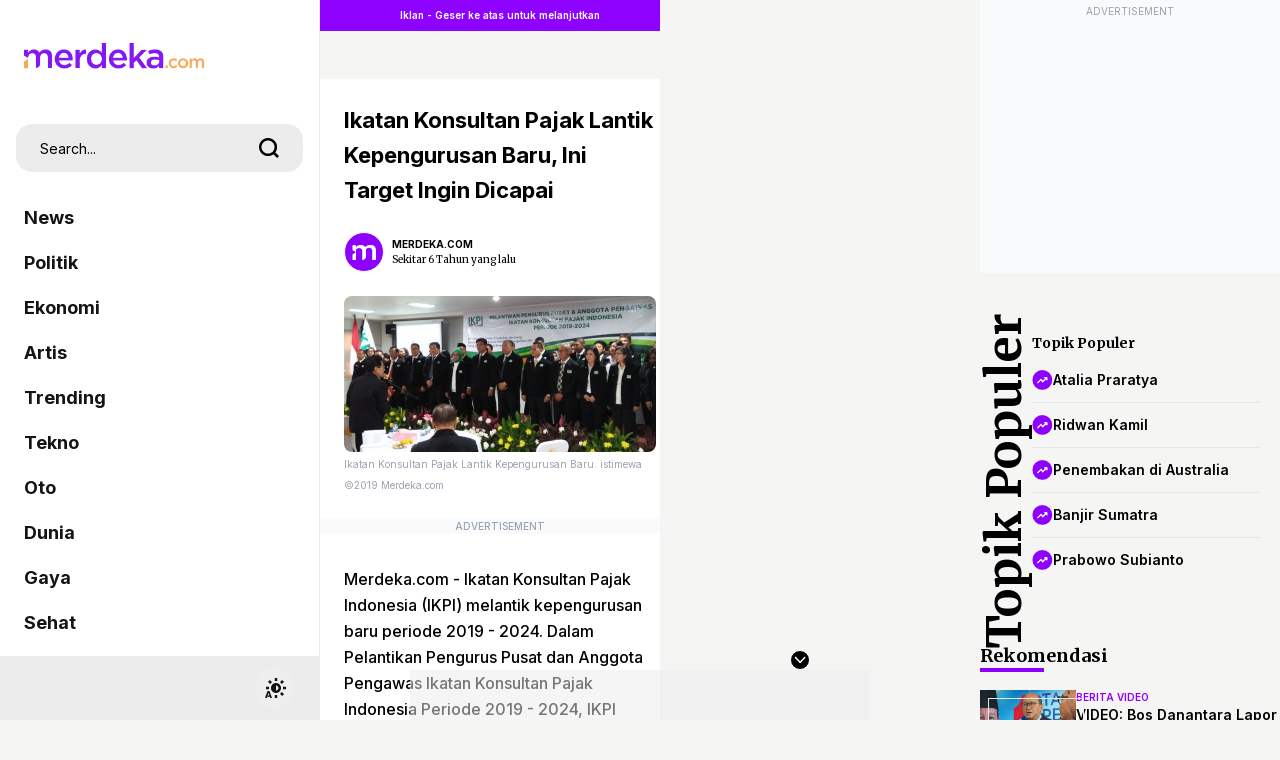

--- FILE ---
content_type: text/html; charset=UTF-8
request_url: https://www.merdeka.com/uang/ikatan-konsultan-pajak-lantik-kepengurusan-baru-ini-target-ingin-dicapai.html
body_size: 65404
content:
<!DOCTYPE html>
<html xmlns="https://www.w3.org/1999/xhtml" xml:lang="id" lang="id">
<head>
    <meta charset="utf-8">
    <title>Ikatan Konsultan Pajak Lantik Kepengurusan Baru, Ini Target Ingin Dicapai</title>
    <meta name="description" content="Mochamad Soebakir menjelaskan bahwa pihaknya ingin melangkah lebih jauh dibandingkan dengan yang ada sekarang ini. Antara lain pihaknya membentuk konsultan pajak profesional berkelanjutan." />
    <meta name="keywords" content="Mochamad, Soebakir, menjelaskan, bahwa, pihaknya, ingin, melangkah, lebih, jauh, dibandingkan, dengan, yang, ada, sekarang, ini., Antara, lain, pihaknya, membentuk, konsultan, pajak, profesional, berkelanjutan." />
    <meta http-equiv="cache-control" content="public, no-transform" />
    <meta http-equiv="X-UA-Compatible" content="IE=edge,chrome=1" />
    <meta name="viewport" content="viewport-fit=cover, width=device-width, initial-scale=1.0, minimum-scale=1.0, maximum-scale=5.0, user-scalable=yes">
    <meta name="apple-mobile-web-app-capable" content="yes" />
    <meta name="robots" content="max-image-preview:large">
    <meta http-equiv="Permissions-Policy" content="interest-cohort=()">
    
    <link rel="amphtml" href="https://www.merdeka.com/amp/uang/ikatan-konsultan-pajak-lantik-kepengurusan-baru-ini-target-ingin-dicapai.html" /><meta name="robots" content="max-image-preview:large">
<meta name="robots" content="index, follow">
<meta content="index,follow" name="googlebot">
<meta content="index,follow" name="googlebot-news">
<meta name="rating" content="{meta_rating}">
<meta property="article:published_time" content="{publish_date}">
<meta property="article:modified_time" content="{meta_modified_time}">
<meta property="og:updated_time" content="{meta_updated_time}">
<meta http-equiv="last-modified" content="{meta_last_modified}" />
<meta property="og:title" content="Ikatan Konsultan Pajak Lantik Kepengurusan Baru, Ini Target Ingin Dicapai | merdeka.com" />
<meta property="og:type" content="article" />
<meta property="og:url" content="https://www.merdeka.com/uang/ikatan-konsultan-pajak-lantik-kepengurusan-baru-ini-target-ingin-dicapai.html" />
<meta property="og:site_name" content="merdeka.com" />
<meta property="og:description" content="Mochamad Soebakir menjelaskan bahwa pihaknya ingin melangkah lebih jauh dibandingkan dengan yang ada sekarang ini. Antara lain pihaknya membentuk konsultan pajak profesional berkelanjutan.,Pajak,Jakarta" />
<meta property="og:image" content="https://cdns.klimg.com/merdeka.com/i/w/news/2019/10/21/1119351/540x270/ikatan-konsultan-pajak-lantik-kepengurusan-baru-ini-target-ingin-dicapai.jpg" />
<meta property="fb:app_id" content="256994406083489" />
<meta property="fb:admins" content="1560920678" />
<meta property="fb:pages" content="324658284241923" />
<meta name="twitter:title" content="Ikatan Konsultan Pajak Lantik Kepengurusan Baru, Ini Target Ingin Dicapai | merdeka.com">
<meta name="twitter:image" content="https://cdns.klimg.com/merdeka.com/i/w/news/2019/10/21/1119351/540x270/ikatan-konsultan-pajak-lantik-kepengurusan-baru-ini-target-ingin-dicapai.jpg">
<meta name="twitter:card" content="summary">
<meta name="twitter:site" content="@merdekadotcom">
<meta name="twitter:creator" content="@merdekadotcom">
<meta name="twitter:description" content="Mochamad Soebakir menjelaskan bahwa pihaknya ingin melangkah lebih jauh dibandingkan dengan yang ada sekarang ini. Antara lain pihaknya membentuk konsultan pajak profesional berkelanjutan.,Pajak,Jakarta">
<meta name="twitter:domain" content="merdeka.com">
<link rel="alternate" type="application/rss+xml" href="https://www.merdeka.com/rss/uang">

<link rel="preconnect" href="https://via.placeholder.com/" crossorigin="anonymous">
<link rel="icon" href="https://cdns.klimg.com/merdeka.com/media/i/a/mdk-favico.png">
<link rel="shortcut icon" href="https://cdns.klimg.com/merdeka.com/media/i/a/mdk-favico.png"><!-- Start of Google Knowledge Graph data -->
<script type="application/ld+json">
[
    {
        "@context": "http:\/\/schema.org",
        "@type": "NewsArticle",
        "headline": "Ikatan Konsultan Pajak Lantik Kepengurusan Baru, Ini Target Ingin Dicapai | merdeka.com | Merdeka.com",
        "image": [
            "https:\/\/cdns.klimg.com\/merdeka.com\/i\/w\/news\/2019\/10\/21\/1119351\/540x270\/ikatan-konsultan-pajak-lantik-kepengurusan-baru-ini-target-ingin-dicapai.jpg"
        ],
        "datePublished": "2019-10-21T19:44:00+07:00",
        "dateModified": "2019-10-21T19:44:00+07:00",
        "author": [
            {
                "@type": "Person",
                "name": "Idris Rusadi Putra",
                "url": ""
            }
        ]
    },
    {
        "@context": "http:\/\/schema.org",
        "@type": "BreadcrumbList",
        "itemListElement": [
            {
                "@type": "ListItem",
                "position": 1,
                "item": {
                    "@id": "https:\/\/www.merdeka.com\/",
                    "name": "HOME"
                }
            },
            {
                "@type": "ListItem",
                "position": 2,
                "item": {
                    "@id": "https:\/\/www.merdeka.com\/uang",
                    "name": "uang"
                }
            }
        ]
    }
]
</script>
<!-- End of Google Knowledge Graph data --><meta name="theme-color" content="#8318F5"/>
<link rel="manifest" href="/manifest.json?v=2">
<!-- PWA -->
<script type="text/javascript">
    class MDKPWA{
        constructor(){
            this.init();
        }

        async init(){
            this.worker = {};
            this.registerWorker();
        }

        async registerWorker(){
            if(typeof navigator !== 'object' || typeof navigator.serviceWorker !== 'object' || typeof navigator.serviceWorker.register !== 'function'){
                console.warn('[ServiceWorker]','ServiceWorker unavailable!');
                return;
            }
            try {
                this.worker = navigator.serviceWorker;
                await this.worker.register('/mdkserviceworkermobilev8.js');
            } catch (error) {
                console.warn('ServiceWorker registration failed!',error);
            }
        }
    }

    window.addEventListener('load', function(){
        if(!window.kly){return;}
        window.kly.pwa = new MDKPWA();
    });
</script>
<!-- Endof PWA --><script type="text/javascript">
function getCookie(cname){
	var name=cname+"=";
	var ca=document.cookie.split(';');
	for(var i=0;i<ca.length;i++){
		var c=ca[i];while(c.charAt(0)==' ')c=c.substring(1);if(c.indexOf(name)==0)return c.substring(name.length,c.length);
	}
	return"";
}
</script>
<script type="text/javascript">
	window.kly = {};
    window.kly.env = "production";
    window.kly.baseAssetsUrl = "";
    window.kly.gtm = {
        "articleId": "1119351",
        "articleTitle": "Ikatan Konsultan Pajak Lantik Kepengurusan Baru, Ini Target Ingin Dicapai",
        "category": "article",
        "editors": "Idris Rusadi Putra",
        "editorialType": "editorial",
        "embedVideo": "no",
        "pageTitle": "Ikatan Konsultan Pajak Lantik Kepengurusan Baru, Ini Target Ingin Dicapai | merdeka.com",
        "publicationDate": "2019-10-21",
        "publicationTime": "19:44:00",
        "subCategory": "uang",
        "subSubCategory": "ekonomi",
		"subsubSubCategory":"",
        "tag": "Pajak, Jakarta",
        "authors": {
            "type": "author",
            "names": "Idris Rusadi Putra"
        },
        "numberOfWords": "283",
        "enabled": true,
        "log": false,
        "imageCreation": false,
        "type": "feedText",
        "videos": "",
        "partner": "",
		"isSEO": false,
		"contibutors": "",
        "reporters": "Idris Rusadi Putra",
        "photographers": "merdeka.com",
        "brand": "",
        "pageParam":"1", 
		"new_exp":"paging_var1",
        "special_content_id": ""
    };
    window.kly.platform = "Mobile";
    window.kly.pageType = "ReadPage";
    window.kly.channel = {
        "name": "uang",
        "full_slug": "uang"
    };
    window.kly.category = {
        "name": "ekonomi",
        "full_slug": "ekonomi"
    };
    window.kly.article = {
        "id": "1119351",
        "title": "Ikatan Konsultan Pajak Lantik Kepengurusan Baru, Ini Target Ingin Dicapai",
        "type": "TextTypeArticle",
        "shortDescription": "Mochamad Soebakir menjelaskan bahwa pihaknya ingin melangkah lebih jauh dibandingkan dengan yang ada sekarang ini. Antara lain pihaknya membentuk konsultan pajak profesional berkelanjutan.,Pajak,Jakarta",
        "keywords": "Mochamad, Soebakir, menjelaskan, bahwa, pihaknya, ingin, melangkah, lebih, jauh, dibandingkan, dengan, yang, ada, sekarang, ini., Antara, lain, pihaknya, membentuk, konsultan, pajak, profesional, berkelanjutan.,pajak,jakarta",
        "isAdvertorial": false,
        "isMultipage": true,
        "isAdultContent": false,
        "verifyAge": false,
        "publishDate": "2019-10-21 19:44:00"
    };
    window.kly.gtm.totalFeedItem = 1;
    window.kly.multiplePageCount = 1;
    window.kly.site = "Merdeka";
    window.kly.related_system = "information-trending,information-timeless,tag";
    window.kly.gtm.audience = "";
    window.kly.nextPagingMethod = 'POST';
    window.kly.nextPagingURL = 'https://www.merdeka.com/uang/ikatan-konsultan-pajak-lantik-kepengurusan-baru-ini-target-ingin-dicapai/index'
    window.kly.nextPagingParams= "[base64]";
    window.kly.currentPageNumber = "1";

    window.kly.visitor = {
        "publicationDate": "2019-10-21",
        "publicationTime": "19:44:00",
        "tag": ["Pajak","Jakarta"],
        "subCategory": "uang",
        "subSubCategory": "nasional",
        "type": "TextTypeArticle",
        "pageType": "ReadPage",
        "platform": "Mobile",
        "audience": [],
        "age": getCookie('liputan6_id_age'),
        "gender": getCookie('liputan6_id_gender'),
        "title": "Ikatan Konsultan Pajak Lantik Kepengurusan Baru, Ini Target Ingin Dicapai",
        "site": "Merdeka",
    }
    
</script><!-- Google Tag Manager -->
<script>(function(w,d,s,l,i){w[l]=w[l]||[];w[l].push({'gtm.start':
new Date().getTime(),event:'gtm.js'});var f=d.getElementsByTagName(s)[0],
j=d.createElement(s),dl=l!='dataLayer'?'&l='+l:'';j.async=true;j.src=
'https://www.googletagmanager.com/gtm.js?id='+i+dl;f.parentNode.insertBefore(j,f);
})(window,document,'script','dataLayer','GTM-N7X242H');</script>
<!-- End Google Tag Manager -->
    
    <!--<link rel="shortcut icon" href="https://cdns.klimg.com/merdeka.com/media/i/a/mdk-favico.png" />-->
    <link rel="canonical" href="https://www.merdeka.com/uang/ikatan-konsultan-pajak-lantik-kepengurusan-baru-ini-target-ingin-dicapai.html" />

    <link rel="preconnect" href="https://cdns.klimg.com" />
    <!-- <link rel="preconnect" href="https://via.placeholder.com/" crossorigin="anonymous"> -->
    <!-- <link rel="preconnect" href="https://fonts.googleapis.com"> -->
    <!-- <link rel="preconnect" href="https://fonts.gstatic.com" crossorigin> -->
    <!-- <link rel="preload" href="https://cdns.klimg.com/maverick-prod/static/build/frontend/assets/webfonts.b32d4ad4.css" as="style" onload="this.onload=null;this.rel='stylesheet'"> -->
    <!-- <noscript><link rel="stylesheet" href="https://cdns.klimg.com/maverick-prod/static/build/frontend/assets/webfonts.b32d4ad4.css"></noscript> -->
    
    <!-- main css inline -->
    <style>*,:before,:after{box-sizing:border-box;border-width:0;border-style:solid;border-color:#e5e7eb}:before,:after{--tw-content: ""}html{line-height:1.5;-webkit-text-size-adjust:100%;-moz-tab-size:4;-o-tab-size:4;tab-size:4;font-family:ui-sans-serif,system-ui,-apple-system,BlinkMacSystemFont,Segoe UI,Roboto,Helvetica Neue,Arial,Noto Sans,sans-serif,"Apple Color Emoji","Segoe UI Emoji",Segoe UI Symbol,"Noto Color Emoji";font-feature-settings:normal}body{margin:0;line-height:inherit}hr{height:0;color:inherit;border-top-width:1px}abbr:where([title]){-webkit-text-decoration:underline dotted;text-decoration:underline dotted}h1,h2,h3,h4,h5,h6{font-size:inherit;font-weight:inherit}a{color:inherit;text-decoration:inherit}b,strong{font-weight:bolder}code,kbd,samp,pre{font-family:ui-monospace,SFMono-Regular,Menlo,Monaco,Consolas,Liberation Mono,Courier New,monospace;font-size:1em}small{font-size:80%}sub,sup{font-size:75%;line-height:0;position:relative;vertical-align:baseline}sub{bottom:-.25em}sup{top:-.5em}table{text-indent:0;border-color:inherit;border-collapse:collapse}button,input,optgroup,select,textarea{font-family:inherit;font-size:100%;font-weight:inherit;line-height:inherit;color:inherit;margin:0;padding:0}button,select{text-transform:none}button,[type=button],[type=reset],[type=submit]{-webkit-appearance:button;background-color:transparent;background-image:none}:-moz-focusring{outline:auto}:-moz-ui-invalid{box-shadow:none}progress{vertical-align:baseline}::-webkit-inner-spin-button,::-webkit-outer-spin-button{height:auto}[type=search]{-webkit-appearance:textfield;outline-offset:-2px}::-webkit-search-decoration{-webkit-appearance:none}::-webkit-file-upload-button{-webkit-appearance:button;font:inherit}summary{display:list-item}blockquote,dl,dd,h1,h2,h3,h4,h5,h6,hr,figure,p,pre{margin:0}fieldset{margin:0;padding:0}legend{padding:0}ol,ul,menu{list-style:none;margin:0;padding:0}textarea{resize:vertical}input::-moz-placeholder,textarea::-moz-placeholder{opacity:1;color:#9ca3af}input::placeholder,textarea::placeholder{opacity:1;color:#9ca3af}button,[role=button]{cursor:pointer}:disabled{cursor:default}img,svg,video,canvas,audio,iframe,embed,object{display:block;vertical-align:middle}img,video{max-width:100%;height:auto}[hidden]{display:none}*,:before,:after{--tw-border-spacing-x: 0;--tw-border-spacing-y: 0;--tw-translate-x: 0;--tw-translate-y: 0;--tw-rotate: 0;--tw-skew-x: 0;--tw-skew-y: 0;--tw-scale-x: 1;--tw-scale-y: 1;--tw-pan-x: ;--tw-pan-y: ;--tw-pinch-zoom: ;--tw-scroll-snap-strictness: proximity;--tw-ordinal: ;--tw-slashed-zero: ;--tw-numeric-figure: ;--tw-numeric-spacing: ;--tw-numeric-fraction: ;--tw-ring-inset: ;--tw-ring-offset-width: 0px;--tw-ring-offset-color: #fff;--tw-ring-color: rgb(59 130 246 / .5);--tw-ring-offset-shadow: 0 0 #0000;--tw-ring-shadow: 0 0 #0000;--tw-shadow: 0 0 #0000;--tw-shadow-colored: 0 0 #0000;--tw-blur: ;--tw-brightness: ;--tw-contrast: ;--tw-grayscale: ;--tw-hue-rotate: ;--tw-invert: ;--tw-saturate: ;--tw-sepia: ;--tw-drop-shadow: ;--tw-backdrop-blur: ;--tw-backdrop-brightness: ;--tw-backdrop-contrast: ;--tw-backdrop-grayscale: ;--tw-backdrop-hue-rotate: ;--tw-backdrop-invert: ;--tw-backdrop-opacity: ;--tw-backdrop-saturate: ;--tw-backdrop-sepia: }::backdrop{--tw-border-spacing-x: 0;--tw-border-spacing-y: 0;--tw-translate-x: 0;--tw-translate-y: 0;--tw-rotate: 0;--tw-skew-x: 0;--tw-skew-y: 0;--tw-scale-x: 1;--tw-scale-y: 1;--tw-pan-x: ;--tw-pan-y: ;--tw-pinch-zoom: ;--tw-scroll-snap-strictness: proximity;--tw-ordinal: ;--tw-slashed-zero: ;--tw-numeric-figure: ;--tw-numeric-spacing: ;--tw-numeric-fraction: ;--tw-ring-inset: ;--tw-ring-offset-width: 0px;--tw-ring-offset-color: #fff;--tw-ring-color: rgb(59 130 246 / .5);--tw-ring-offset-shadow: 0 0 #0000;--tw-ring-shadow: 0 0 #0000;--tw-shadow: 0 0 #0000;--tw-shadow-colored: 0 0 #0000;--tw-blur: ;--tw-brightness: ;--tw-contrast: ;--tw-grayscale: ;--tw-hue-rotate: ;--tw-invert: ;--tw-saturate: ;--tw-sepia: ;--tw-drop-shadow: ;--tw-backdrop-blur: ;--tw-backdrop-brightness: ;--tw-backdrop-contrast: ;--tw-backdrop-grayscale: ;--tw-backdrop-hue-rotate: ;--tw-backdrop-invert: ;--tw-backdrop-opacity: ;--tw-backdrop-saturate: ;--tw-backdrop-sepia: }.container{width:100%}@media (min-width: 640px){.container{max-width:640px}}@media (min-width: 768px){.container{max-width:768px}}@media (min-width: 1024px){.container{max-width:1024px}}@media (min-width: 1280px){.container{max-width:1280px}}@media (min-width: 1536px){.container{max-width:1536px}}.sr-only{position:absolute;width:1px;height:1px;padding:0;margin:-1px;overflow:hidden;clip:rect(0,0,0,0);white-space:nowrap;border-width:0}.pointer-events-none{pointer-events:none}.pointer-events-auto{pointer-events:auto}.visible{visibility:visible}.collapse{visibility:collapse}.static{position:static}.fixed{position:fixed}.absolute{position:absolute}.relative{position:relative}.sticky{position:sticky}.inset-0{top:0px;right:0px;bottom:0px;left:0px}.-inset-x-px{left:-1px;right:-1px}.inset-x-0{left:0px;right:0px}.inset-x-6{left:1.5rem;right:1.5rem}.inset-y-0{top:0px;bottom:0px}.-bottom-0{bottom:-0px}.-bottom-0\.5{bottom:-.125rem}.-bottom-1{bottom:-.25rem}.-bottom-20{bottom:-5rem}.-bottom-7{bottom:-1.75rem}.-bottom-8{bottom:-2rem}.-bottom-px{bottom:-1px}.-left-10{left:-2.5rem}.-left-20{left:-5rem}.-left-28{left:-7rem}.-left-48{left:-12rem}.-left-5{left:-1.25rem}.-left-6{left:-1.5rem}.-left-8{left:-2rem}.-right-1{right:-.25rem}.-right-10{right:-2.5rem}.-right-2{right:-.5rem}.-right-4{right:-1rem}.-right-5{right:-1.25rem}.-right-6{right:-1.5rem}.-top-1{top:-.25rem}.-top-16{top:-4rem}.-top-2{top:-.5rem}.-top-4{top:-1rem}.-top-5{top:-1.25rem}.bottom-0{bottom:0px}.bottom-1{bottom:.25rem}.bottom-1\/2{bottom:50%}.bottom-10{bottom:2.5rem}.bottom-12{bottom:3rem}.bottom-14{bottom:3.5rem}.bottom-16{bottom:4rem}.bottom-2{bottom:.5rem}.bottom-20{bottom:5rem}.bottom-28{bottom:7rem}.bottom-3{bottom:.75rem}.bottom-32{bottom:8rem}.bottom-4{bottom:1rem}.bottom-6{bottom:1.5rem}.bottom-8{bottom:2rem}.bottom-96{bottom:24rem}.bottom-auto{bottom:auto}.bottom-full{bottom:100%}.left-0{left:0px}.left-1{left:.25rem}.left-1\/2{left:50%}.left-2{left:.5rem}.left-4{left:1rem}.left-5{left:1.25rem}.left-6{left:1.5rem}.right-0{right:0px}.right-1{right:.25rem}.right-14{right:3.5rem}.right-2{right:.5rem}.right-3{right:.75rem}.right-4{right:1rem}.right-5{right:1.25rem}.right-6{right:1.5rem}.right-8{right:2rem}.right-auto{right:auto}.top-0{top:0px}.top-1{top:.25rem}.top-1\/2{top:50%}.top-12{top:3rem}.top-14{top:3.5rem}.top-16{top:4rem}.top-2{top:.5rem}.top-20{top:5rem}.top-24{top:6rem}.top-3{top:.75rem}.top-32{top:8rem}.top-4{top:1rem}.top-40{top:10rem}.top-5{top:1.25rem}.top-6{top:1.5rem}.top-8{top:2rem}.top-full{top:100%}.isolate{isolation:isolate}.-z-10{z-index:-10}.z-0{z-index:0}.z-10{z-index:10}.z-20{z-index:20}.z-30{z-index:30}.z-40{z-index:40}.z-50{z-index:50}.z-\[100\]{z-index:100}.z-\[999\]{z-index:999}.order-1{order:1}.order-2{order:2}.order-3{order:3}.order-4{order:4}.col-auto{grid-column:auto}.-m-1{margin:-.25rem}.-m-10{margin:-2.5rem}.-m-11{margin:-2.75rem}.-m-12{margin:-3rem}.-m-14{margin:-3.5rem}.-m-16{margin:-4rem}.-m-2{margin:-.5rem}.-m-20{margin:-5rem}.-m-3{margin:-.75rem}.-m-4{margin:-1rem}.-m-5{margin:-1.25rem}.-m-6{margin:-1.5rem}.-m-7{margin:-1.75rem}.-m-8{margin:-2rem}.-m-9{margin:-2.25rem}.m-0{margin:0}.m-1{margin:.25rem}.m-10{margin:2.5rem}.m-11{margin:2.75rem}.m-12{margin:3rem}.m-14{margin:3.5rem}.m-16{margin:4rem}.m-2{margin:.5rem}.m-20{margin:5rem}.m-3{margin:.75rem}.m-4{margin:1rem}.m-5{margin:1.25rem}.m-6{margin:1.5rem}.m-7{margin:1.75rem}.m-8{margin:2rem}.m-9{margin:2.25rem}.m-auto{margin:auto}.-mx-1{margin-left:-.25rem;margin-right:-.25rem}.-mx-1\.5{margin-left:-.375rem;margin-right:-.375rem}.-mx-10{margin-left:-2.5rem;margin-right:-2.5rem}.-mx-11{margin-left:-2.75rem;margin-right:-2.75rem}.-mx-12{margin-left:-3rem;margin-right:-3rem}.-mx-14{margin-left:-3.5rem;margin-right:-3.5rem}.-mx-16{margin-left:-4rem;margin-right:-4rem}.-mx-2{margin-left:-.5rem;margin-right:-.5rem}.-mx-20{margin-left:-5rem;margin-right:-5rem}.-mx-3{margin-left:-.75rem;margin-right:-.75rem}.-mx-4{margin-left:-1rem;margin-right:-1rem}.-mx-5{margin-left:-1.25rem;margin-right:-1.25rem}.-mx-6{margin-left:-1.5rem;margin-right:-1.5rem}.-mx-7{margin-left:-1.75rem;margin-right:-1.75rem}.-mx-8{margin-left:-2rem;margin-right:-2rem}.-mx-9{margin-left:-2.25rem;margin-right:-2.25rem}.-my-1{margin-top:-.25rem;margin-bottom:-.25rem}.-my-10{margin-top:-2.5rem;margin-bottom:-2.5rem}.-my-11{margin-top:-2.75rem;margin-bottom:-2.75rem}.-my-12{margin-top:-3rem;margin-bottom:-3rem}.-my-14{margin-top:-3.5rem;margin-bottom:-3.5rem}.-my-16{margin-top:-4rem;margin-bottom:-4rem}.-my-2{margin-top:-.5rem;margin-bottom:-.5rem}.-my-20{margin-top:-5rem;margin-bottom:-5rem}.-my-3{margin-top:-.75rem;margin-bottom:-.75rem}.-my-4{margin-top:-1rem;margin-bottom:-1rem}.-my-5{margin-top:-1.25rem;margin-bottom:-1.25rem}.-my-6{margin-top:-1.5rem;margin-bottom:-1.5rem}.-my-7{margin-top:-1.75rem;margin-bottom:-1.75rem}.-my-8{margin-top:-2rem;margin-bottom:-2rem}.-my-9{margin-top:-2.25rem;margin-bottom:-2.25rem}.mx-0{margin-left:0;margin-right:0}.mx-1{margin-left:.25rem;margin-right:.25rem}.mx-10{margin-left:2.5rem;margin-right:2.5rem}.mx-11{margin-left:2.75rem;margin-right:2.75rem}.mx-12{margin-left:3rem;margin-right:3rem}.mx-14{margin-left:3.5rem;margin-right:3.5rem}.mx-16{margin-left:4rem;margin-right:4rem}.mx-2{margin-left:.5rem;margin-right:.5rem}.mx-20{margin-left:5rem;margin-right:5rem}.mx-3{margin-left:.75rem;margin-right:.75rem}.mx-4{margin-left:1rem;margin-right:1rem}.mx-5{margin-left:1.25rem;margin-right:1.25rem}.mx-6{margin-left:1.5rem;margin-right:1.5rem}.mx-7{margin-left:1.75rem;margin-right:1.75rem}.mx-8{margin-left:2rem;margin-right:2rem}.mx-9{margin-left:2.25rem;margin-right:2.25rem}.mx-auto{margin-left:auto;margin-right:auto}.my-0{margin-top:0;margin-bottom:0}.my-1{margin-top:.25rem;margin-bottom:.25rem}.my-10{margin-top:2.5rem;margin-bottom:2.5rem}.my-11{margin-top:2.75rem;margin-bottom:2.75rem}.my-12{margin-top:3rem;margin-bottom:3rem}.my-14{margin-top:3.5rem;margin-bottom:3.5rem}.my-16{margin-top:4rem;margin-bottom:4rem}.my-2{margin-top:.5rem;margin-bottom:.5rem}.my-20{margin-top:5rem;margin-bottom:5rem}.my-3{margin-top:.75rem;margin-bottom:.75rem}.my-4{margin-top:1rem;margin-bottom:1rem}.my-5{margin-top:1.25rem;margin-bottom:1.25rem}.my-6{margin-top:1.5rem;margin-bottom:1.5rem}.my-7{margin-top:1.75rem;margin-bottom:1.75rem}.my-8{margin-top:2rem;margin-bottom:2rem}.my-9{margin-top:2.25rem;margin-bottom:2.25rem}.my-auto{margin-top:auto;margin-bottom:auto}.-mb-1{margin-bottom:-.25rem}.-mb-10{margin-bottom:-2.5rem}.-mb-11{margin-bottom:-2.75rem}.-mb-12{margin-bottom:-3rem}.-mb-14{margin-bottom:-3.5rem}.-mb-16{margin-bottom:-4rem}.-mb-2{margin-bottom:-.5rem}.-mb-20{margin-bottom:-5rem}.-mb-3{margin-bottom:-.75rem}.-mb-4{margin-bottom:-1rem}.-mb-5{margin-bottom:-1.25rem}.-mb-6{margin-bottom:-1.5rem}.-mb-7{margin-bottom:-1.75rem}.-mb-8{margin-bottom:-2rem}.-mb-9{margin-bottom:-2.25rem}.-ml-1{margin-left:-.25rem}.-ml-10{margin-left:-2.5rem}.-ml-11{margin-left:-2.75rem}.-ml-12{margin-left:-3rem}.-ml-14{margin-left:-3.5rem}.-ml-16{margin-left:-4rem}.-ml-2{margin-left:-.5rem}.-ml-20{margin-left:-5rem}.-ml-3{margin-left:-.75rem}.-ml-4{margin-left:-1rem}.-ml-5{margin-left:-1.25rem}.-ml-6{margin-left:-1.5rem}.-ml-7{margin-left:-1.75rem}.-ml-8{margin-left:-2rem}.-ml-9{margin-left:-2.25rem}.-mr-1{margin-right:-.25rem}.-mr-10{margin-right:-2.5rem}.-mr-11{margin-right:-2.75rem}.-mr-12{margin-right:-3rem}.-mr-14{margin-right:-3.5rem}.-mr-16{margin-right:-4rem}.-mr-2{margin-right:-.5rem}.-mr-20{margin-right:-5rem}.-mr-3{margin-right:-.75rem}.-mr-4{margin-right:-1rem}.-mr-5{margin-right:-1.25rem}.-mr-6{margin-right:-1.5rem}.-mr-7{margin-right:-1.75rem}.-mr-8{margin-right:-2rem}.-mr-9{margin-right:-2.25rem}.-mt-1{margin-top:-.25rem}.-mt-10{margin-top:-2.5rem}.-mt-11{margin-top:-2.75rem}.-mt-12{margin-top:-3rem}.-mt-14{margin-top:-3.5rem}.-mt-16{margin-top:-4rem}.-mt-2{margin-top:-.5rem}.-mt-20{margin-top:-5rem}.-mt-3{margin-top:-.75rem}.-mt-4{margin-top:-1rem}.-mt-5{margin-top:-1.25rem}.-mt-6{margin-top:-1.5rem}.-mt-7{margin-top:-1.75rem}.-mt-8{margin-top:-2rem}.-mt-9{margin-top:-2.25rem}.mb-0{margin-bottom:0}.mb-1{margin-bottom:.25rem}.mb-10{margin-bottom:2.5rem}.mb-11{margin-bottom:2.75rem}.mb-12{margin-bottom:3rem}.mb-14{margin-bottom:3.5rem}.mb-16{margin-bottom:4rem}.mb-2{margin-bottom:.5rem}.mb-2\.5{margin-bottom:.625rem}.mb-20{margin-bottom:5rem}.mb-3{margin-bottom:.75rem}.mb-4{margin-bottom:1rem}.mb-5{margin-bottom:1.25rem}.mb-6{margin-bottom:1.5rem}.mb-7{margin-bottom:1.75rem}.mb-8{margin-bottom:2rem}.mb-9{margin-bottom:2.25rem}.ml-1{margin-left:.25rem}.ml-10{margin-left:2.5rem}.ml-11{margin-left:2.75rem}.ml-12{margin-left:3rem}.ml-14{margin-left:3.5rem}.ml-16{margin-left:4rem}.ml-2{margin-left:.5rem}.ml-20{margin-left:5rem}.ml-3{margin-left:.75rem}.ml-4{margin-left:1rem}.ml-5{margin-left:1.25rem}.ml-6{margin-left:1.5rem}.ml-7{margin-left:1.75rem}.ml-8{margin-left:2rem}.ml-9{margin-left:2.25rem}.ml-auto{margin-left:auto}.mr-1{margin-right:.25rem}.mr-10{margin-right:2.5rem}.mr-11{margin-right:2.75rem}.mr-12{margin-right:3rem}.mr-14{margin-right:3.5rem}.mr-16{margin-right:4rem}.mr-2{margin-right:.5rem}.mr-20{margin-right:5rem}.mr-3{margin-right:.75rem}.mr-4{margin-right:1rem}.mr-5{margin-right:1.25rem}.mr-6{margin-right:1.5rem}.mr-7{margin-right:1.75rem}.mr-8{margin-right:2rem}.mr-9{margin-right:2.25rem}.mt-0{margin-top:0}.mt-1{margin-top:.25rem}.mt-10{margin-top:2.5rem}.mt-11{margin-top:2.75rem}.mt-12{margin-top:3rem}.mt-14{margin-top:3.5rem}.mt-16{margin-top:4rem}.mt-2{margin-top:.5rem}.mt-20{margin-top:5rem}.mt-24{margin-top:6rem}.mt-3{margin-top:.75rem}.mt-4{margin-top:1rem}.mt-5{margin-top:1.25rem}.mt-6{margin-top:1.5rem}.mt-7{margin-top:1.75rem}.mt-8{margin-top:2rem}.mt-9{margin-top:2.25rem}.block{display:block}.inline-block{display:inline-block}.flex{display:flex}.inline-flex{display:inline-flex}.table{display:table}.table-cell{display:table-cell}.grid{display:grid}.contents{display:contents}.hidden{display:none}.aspect-\[2\/1\]{aspect-ratio:2/1}.aspect-\[250\/750\]{aspect-ratio:250/750}.aspect-\[340\/570\]{aspect-ratio:340/570}.aspect-\[48\/53\]{aspect-ratio:48/53}.aspect-\[48\/64\]{aspect-ratio:48/64}.aspect-\[9\/16\]{aspect-ratio:9/16}.aspect-\[980\/250\]{aspect-ratio:980/250}.aspect-\[980\/50\]{aspect-ratio:980/50}.aspect-square{aspect-ratio:1 / 1}.aspect-video{aspect-ratio:16 / 9}.h-0{height:0px}.h-1{height:.25rem}.h-1\/2{height:50%}.h-1\/3{height:33.333333%}.h-10{height:2.5rem}.h-12{height:3rem}.h-14{height:3.5rem}.h-16{height:4rem}.h-24{height:6rem}.h-28{height:7rem}.h-32{height:8rem}.h-4{height:1rem}.h-40{height:10rem}.h-48{height:12rem}.h-5{height:1.25rem}.h-52{height:13rem}.h-6{height:1.5rem}.h-7{height:1.75rem}.h-72{height:18rem}.h-8{height:2rem}.h-80{height:20rem}.h-9{height:2.25rem}.h-96{height:24rem}.h-auto{height:auto}.h-fit{height:-moz-fit-content;height:fit-content}.h-full{height:100%}.h-screen{height:100vh}.max-h-0{max-height:0px}.max-h-80{max-height:20rem}.max-h-96{max-height:24rem}.max-h-full{max-height:100%}.min-h-\[200px\]{min-height:200px}.min-h-\[250px\]{min-height:250px}.min-h-\[600px\]{min-height:600px}.min-h-full{min-height:100%}.min-h-screen{min-height:100vh}.w-0{width:0px}.w-1{width:.25rem}.w-1\/2{width:50%}.w-1\/4{width:25%}.w-1\/5{width:20%}.w-10{width:2.5rem}.w-11{width:2.75rem}.w-12{width:3rem}.w-14{width:3.5rem}.w-16{width:4rem}.w-2\/4{width:50%}.w-20{width:5rem}.w-24{width:6rem}.w-3{width:.75rem}.w-32{width:8rem}.w-36{width:9rem}.w-4{width:1rem}.w-44{width:11rem}.w-5{width:1.25rem}.w-52{width:13rem}.w-56{width:14rem}.w-6{width:1.5rem}.w-64{width:16rem}.w-7{width:1.75rem}.w-72{width:18rem}.w-8{width:2rem}.w-80{width:20rem}.w-9{width:2.25rem}.w-96{width:24rem}.w-\[100px\]{width:100px}.w-\[213px\]{width:213px}.w-\[300px\]{width:300px}.w-\[44px\]{width:44px}.w-auto{width:auto}.w-fit{width:-moz-fit-content;width:fit-content}.w-full{width:100%}.w-max{width:-moz-max-content;width:max-content}.max-w-0{max-width:0rem}.max-w-\[980px\]{max-width:980px}.max-w-full{max-width:100%}.max-w-lg{max-width:32rem}.max-w-md{max-width:28rem}.max-w-screen-lg{max-width:1024px}.max-w-screen-md{max-width:768px}.max-w-screen-sm{max-width:640px}.max-w-screen-xl{max-width:1280px}.max-w-sm{max-width:24rem}.max-w-xl{max-width:36rem}.max-w-xs{max-width:20rem}.flex-1{flex:1 1 0%}.flex-auto{flex:1 1 auto}.flex-initial{flex:0 1 auto}.flex-none{flex:none}.shrink{flex-shrink:1}.shrink-0{flex-shrink:0}.flex-grow{flex-grow:1}.flex-grow-0{flex-grow:0}.origin-bottom-right{transform-origin:bottom right}.origin-center{transform-origin:center}.origin-left{transform-origin:left}.origin-top-left{transform-origin:top left}.-translate-x-1\/2{--tw-translate-x: -50%;transform:translate(var(--tw-translate-x),var(--tw-translate-y)) rotate(var(--tw-rotate)) skew(var(--tw-skew-x)) skewY(var(--tw-skew-y)) scaleX(var(--tw-scale-x)) scaleY(var(--tw-scale-y))}.-translate-x-2{--tw-translate-x: -.5rem;transform:translate(var(--tw-translate-x),var(--tw-translate-y)) rotate(var(--tw-rotate)) skew(var(--tw-skew-x)) skewY(var(--tw-skew-y)) scaleX(var(--tw-scale-x)) scaleY(var(--tw-scale-y))}.-translate-x-full{--tw-translate-x: -100%;transform:translate(var(--tw-translate-x),var(--tw-translate-y)) rotate(var(--tw-rotate)) skew(var(--tw-skew-x)) skewY(var(--tw-skew-y)) scaleX(var(--tw-scale-x)) scaleY(var(--tw-scale-y))}.-translate-y-1{--tw-translate-y: -.25rem;transform:translate(var(--tw-translate-x),var(--tw-translate-y)) rotate(var(--tw-rotate)) skew(var(--tw-skew-x)) skewY(var(--tw-skew-y)) scaleX(var(--tw-scale-x)) scaleY(var(--tw-scale-y))}.-translate-y-1\/2{--tw-translate-y: -50%;transform:translate(var(--tw-translate-x),var(--tw-translate-y)) rotate(var(--tw-rotate)) skew(var(--tw-skew-x)) skewY(var(--tw-skew-y)) scaleX(var(--tw-scale-x)) scaleY(var(--tw-scale-y))}.-translate-y-2{--tw-translate-y: -.5rem;transform:translate(var(--tw-translate-x),var(--tw-translate-y)) rotate(var(--tw-rotate)) skew(var(--tw-skew-x)) skewY(var(--tw-skew-y)) scaleX(var(--tw-scale-x)) scaleY(var(--tw-scale-y))}.-translate-y-3{--tw-translate-y: -.75rem;transform:translate(var(--tw-translate-x),var(--tw-translate-y)) rotate(var(--tw-rotate)) skew(var(--tw-skew-x)) skewY(var(--tw-skew-y)) scaleX(var(--tw-scale-x)) scaleY(var(--tw-scale-y))}.-translate-y-4{--tw-translate-y: -1rem;transform:translate(var(--tw-translate-x),var(--tw-translate-y)) rotate(var(--tw-rotate)) skew(var(--tw-skew-x)) skewY(var(--tw-skew-y)) scaleX(var(--tw-scale-x)) scaleY(var(--tw-scale-y))}.-translate-y-full{--tw-translate-y: -100%;transform:translate(var(--tw-translate-x),var(--tw-translate-y)) rotate(var(--tw-rotate)) skew(var(--tw-skew-x)) skewY(var(--tw-skew-y)) scaleX(var(--tw-scale-x)) scaleY(var(--tw-scale-y))}.translate-x-0{--tw-translate-x: 0px;transform:translate(var(--tw-translate-x),var(--tw-translate-y)) rotate(var(--tw-rotate)) skew(var(--tw-skew-x)) skewY(var(--tw-skew-y)) scaleX(var(--tw-scale-x)) scaleY(var(--tw-scale-y))}.translate-x-3{--tw-translate-x: .75rem;transform:translate(var(--tw-translate-x),var(--tw-translate-y)) rotate(var(--tw-rotate)) skew(var(--tw-skew-x)) skewY(var(--tw-skew-y)) scaleX(var(--tw-scale-x)) scaleY(var(--tw-scale-y))}.translate-x-full{--tw-translate-x: 100%;transform:translate(var(--tw-translate-x),var(--tw-translate-y)) rotate(var(--tw-rotate)) skew(var(--tw-skew-x)) skewY(var(--tw-skew-y)) scaleX(var(--tw-scale-x)) scaleY(var(--tw-scale-y))}.translate-y-0{--tw-translate-y: 0px;transform:translate(var(--tw-translate-x),var(--tw-translate-y)) rotate(var(--tw-rotate)) skew(var(--tw-skew-x)) skewY(var(--tw-skew-y)) scaleX(var(--tw-scale-x)) scaleY(var(--tw-scale-y))}.translate-y-1{--tw-translate-y: .25rem;transform:translate(var(--tw-translate-x),var(--tw-translate-y)) rotate(var(--tw-rotate)) skew(var(--tw-skew-x)) skewY(var(--tw-skew-y)) scaleX(var(--tw-scale-x)) scaleY(var(--tw-scale-y))}.translate-y-1\/2{--tw-translate-y: 50%;transform:translate(var(--tw-translate-x),var(--tw-translate-y)) rotate(var(--tw-rotate)) skew(var(--tw-skew-x)) skewY(var(--tw-skew-y)) scaleX(var(--tw-scale-x)) scaleY(var(--tw-scale-y))}.translate-y-2{--tw-translate-y: .5rem;transform:translate(var(--tw-translate-x),var(--tw-translate-y)) rotate(var(--tw-rotate)) skew(var(--tw-skew-x)) skewY(var(--tw-skew-y)) scaleX(var(--tw-scale-x)) scaleY(var(--tw-scale-y))}.translate-y-3{--tw-translate-y: .75rem;transform:translate(var(--tw-translate-x),var(--tw-translate-y)) rotate(var(--tw-rotate)) skew(var(--tw-skew-x)) skewY(var(--tw-skew-y)) scaleX(var(--tw-scale-x)) scaleY(var(--tw-scale-y))}.translate-y-4{--tw-translate-y: 1rem;transform:translate(var(--tw-translate-x),var(--tw-translate-y)) rotate(var(--tw-rotate)) skew(var(--tw-skew-x)) skewY(var(--tw-skew-y)) scaleX(var(--tw-scale-x)) scaleY(var(--tw-scale-y))}.translate-y-full{--tw-translate-y: 100%;transform:translate(var(--tw-translate-x),var(--tw-translate-y)) rotate(var(--tw-rotate)) skew(var(--tw-skew-x)) skewY(var(--tw-skew-y)) scaleX(var(--tw-scale-x)) scaleY(var(--tw-scale-y))}.rotate-180{--tw-rotate: 180deg;transform:translate(var(--tw-translate-x),var(--tw-translate-y)) rotate(var(--tw-rotate)) skew(var(--tw-skew-x)) skewY(var(--tw-skew-y)) scaleX(var(--tw-scale-x)) scaleY(var(--tw-scale-y))}.rotate-45{--tw-rotate: 45deg;transform:translate(var(--tw-translate-x),var(--tw-translate-y)) rotate(var(--tw-rotate)) skew(var(--tw-skew-x)) skewY(var(--tw-skew-y)) scaleX(var(--tw-scale-x)) scaleY(var(--tw-scale-y))}.transform{transform:translate(var(--tw-translate-x),var(--tw-translate-y)) rotate(var(--tw-rotate)) skew(var(--tw-skew-x)) skewY(var(--tw-skew-y)) scaleX(var(--tw-scale-x)) scaleY(var(--tw-scale-y))}.cursor-default{cursor:default}.cursor-pointer{cursor:pointer}.resize{resize:both}.snap-x{scroll-snap-type:x var(--tw-scroll-snap-strictness)}.snap-y{scroll-snap-type:y var(--tw-scroll-snap-strictness)}.snap-mandatory{--tw-scroll-snap-strictness: mandatory}.snap-start{scroll-snap-align:start}.snap-end{scroll-snap-align:end}.snap-center{scroll-snap-align:center}.snap-normal{scroll-snap-stop:normal}.snap-always{scroll-snap-stop:always}.scroll-mb-32{scroll-margin-bottom:8rem}.scroll-mb-6{scroll-margin-bottom:1.5rem}.list-disc{list-style-type:disc}.list-none{list-style-type:none}.appearance-none{-webkit-appearance:none;-moz-appearance:none;appearance:none}.grid-cols-2{grid-template-columns:repeat(2,minmax(0,1fr))}.grid-cols-3{grid-template-columns:repeat(3,minmax(0,1fr))}.grid-rows-2{grid-template-rows:repeat(2,minmax(0,1fr))}.flex-row{flex-direction:row}.flex-row-reverse{flex-direction:row-reverse}.flex-col{flex-direction:column}.flex-col-reverse{flex-direction:column-reverse}.flex-wrap{flex-wrap:wrap}.flex-wrap-reverse{flex-wrap:wrap-reverse}.flex-nowrap{flex-wrap:nowrap}.items-start{align-items:flex-start}.items-end{align-items:flex-end}.items-center{align-items:center}.items-baseline{align-items:baseline}.items-stretch{align-items:stretch}.justify-start{justify-content:flex-start}.justify-end{justify-content:flex-end}.justify-center{justify-content:center}.justify-between{justify-content:space-between}.justify-around{justify-content:space-around}.justify-evenly{justify-content:space-evenly}.justify-items-start{justify-items:start}.justify-items-end{justify-items:end}.justify-items-center{justify-items:center}.justify-items-stretch{justify-items:stretch}.gap-0{gap:0px}.gap-0\.5{gap:.125rem}.gap-1{gap:.25rem}.gap-2{gap:.5rem}.gap-2\.5{gap:.625rem}.gap-3{gap:.75rem}.gap-4{gap:1rem}.gap-6{gap:1.5rem}.gap-8{gap:2rem}.gap-x-1{-moz-column-gap:.25rem;column-gap:.25rem}.gap-x-2{-moz-column-gap:.5rem;column-gap:.5rem}.gap-x-3{-moz-column-gap:.75rem;column-gap:.75rem}.gap-x-4{-moz-column-gap:1rem;column-gap:1rem}.gap-x-5{-moz-column-gap:1.25rem;column-gap:1.25rem}.gap-x-8{-moz-column-gap:2rem;column-gap:2rem}.gap-y-1{row-gap:.25rem}.gap-y-2{row-gap:.5rem}.gap-y-2\.5{row-gap:.625rem}.gap-y-3{row-gap:.75rem}.gap-y-4{row-gap:1rem}.gap-y-8{row-gap:2rem}.-space-x-px>:not([hidden])~:not([hidden]){--tw-space-x-reverse: 0;margin-right:calc(-1px * var(--tw-space-x-reverse));margin-left:calc(-1px * calc(1 - var(--tw-space-x-reverse)))}.space-x-1>:not([hidden])~:not([hidden]){--tw-space-x-reverse: 0;margin-right:calc(.25rem * var(--tw-space-x-reverse));margin-left:calc(.25rem * calc(1 - var(--tw-space-x-reverse)))}.space-x-2>:not([hidden])~:not([hidden]){--tw-space-x-reverse: 0;margin-right:calc(.5rem * var(--tw-space-x-reverse));margin-left:calc(.5rem * calc(1 - var(--tw-space-x-reverse)))}.space-x-3>:not([hidden])~:not([hidden]){--tw-space-x-reverse: 0;margin-right:calc(.75rem * var(--tw-space-x-reverse));margin-left:calc(.75rem * calc(1 - var(--tw-space-x-reverse)))}.space-x-4>:not([hidden])~:not([hidden]){--tw-space-x-reverse: 0;margin-right:calc(1rem * var(--tw-space-x-reverse));margin-left:calc(1rem * calc(1 - var(--tw-space-x-reverse)))}.space-x-5>:not([hidden])~:not([hidden]){--tw-space-x-reverse: 0;margin-right:calc(1.25rem * var(--tw-space-x-reverse));margin-left:calc(1.25rem * calc(1 - var(--tw-space-x-reverse)))}.space-y-10>:not([hidden])~:not([hidden]){--tw-space-y-reverse: 0;margin-top:calc(2.5rem * calc(1 - var(--tw-space-y-reverse)));margin-bottom:calc(2.5rem * var(--tw-space-y-reverse))}.space-y-12>:not([hidden])~:not([hidden]){--tw-space-y-reverse: 0;margin-top:calc(3rem * calc(1 - var(--tw-space-y-reverse)));margin-bottom:calc(3rem * var(--tw-space-y-reverse))}.space-y-2>:not([hidden])~:not([hidden]){--tw-space-y-reverse: 0;margin-top:calc(.5rem * calc(1 - var(--tw-space-y-reverse)));margin-bottom:calc(.5rem * var(--tw-space-y-reverse))}.space-y-3>:not([hidden])~:not([hidden]){--tw-space-y-reverse: 0;margin-top:calc(.75rem * calc(1 - var(--tw-space-y-reverse)));margin-bottom:calc(.75rem * var(--tw-space-y-reverse))}.space-y-4>:not([hidden])~:not([hidden]){--tw-space-y-reverse: 0;margin-top:calc(1rem * calc(1 - var(--tw-space-y-reverse)));margin-bottom:calc(1rem * var(--tw-space-y-reverse))}.space-y-5>:not([hidden])~:not([hidden]){--tw-space-y-reverse: 0;margin-top:calc(1.25rem * calc(1 - var(--tw-space-y-reverse)));margin-bottom:calc(1.25rem * var(--tw-space-y-reverse))}.space-y-6>:not([hidden])~:not([hidden]){--tw-space-y-reverse: 0;margin-top:calc(1.5rem * calc(1 - var(--tw-space-y-reverse)));margin-bottom:calc(1.5rem * var(--tw-space-y-reverse))}.space-y-8>:not([hidden])~:not([hidden]){--tw-space-y-reverse: 0;margin-top:calc(2rem * calc(1 - var(--tw-space-y-reverse)));margin-bottom:calc(2rem * var(--tw-space-y-reverse))}.divide-y>:not([hidden])~:not([hidden]){--tw-divide-y-reverse: 0;border-top-width:calc(1px * calc(1 - var(--tw-divide-y-reverse)));border-bottom-width:calc(1px * var(--tw-divide-y-reverse))}.divide-white>:not([hidden])~:not([hidden]){--tw-divide-opacity: 1;border-color:rgb(255 255 255 / var(--tw-divide-opacity))}.divide-white\/10>:not([hidden])~:not([hidden]){border-color:#ffffff1a}.self-end{align-self:flex-end}.overflow-auto{overflow:auto}.overflow-hidden{overflow:hidden}.overflow-x-auto{overflow-x:auto}.overflow-y-auto{overflow-y:auto}.overflow-x-hidden{overflow-x:hidden}.overflow-y-hidden{overflow-y:hidden}.scroll-smooth{scroll-behavior:smooth}.truncate{overflow:hidden;text-overflow:ellipsis;white-space:nowrap}.whitespace-nowrap{white-space:nowrap}.rounded{border-radius:.25rem}.rounded-2xl{border-radius:1rem}.rounded-3xl{border-radius:1.5rem}.rounded-full{border-radius:9999px}.rounded-lg{border-radius:.5rem}.rounded-md{border-radius:.375rem}.rounded-none{border-radius:0}.rounded-sm{border-radius:.125rem}.rounded-xl{border-radius:.75rem}.rounded-b-lg{border-bottom-right-radius:.5rem;border-bottom-left-radius:.5rem}.rounded-b-md{border-bottom-right-radius:.375rem;border-bottom-left-radius:.375rem}.rounded-l-3xl{border-top-left-radius:1.5rem;border-bottom-left-radius:1.5rem}.rounded-l-full{border-top-left-radius:9999px;border-bottom-left-radius:9999px}.rounded-l-lg{border-top-left-radius:.5rem;border-bottom-left-radius:.5rem}.rounded-l-md{border-top-left-radius:.375rem;border-bottom-left-radius:.375rem}.rounded-l-xl{border-top-left-radius:.75rem;border-bottom-left-radius:.75rem}.rounded-r-3xl{border-top-right-radius:1.5rem;border-bottom-right-radius:1.5rem}.rounded-r-full{border-top-right-radius:9999px;border-bottom-right-radius:9999px}.rounded-r-lg{border-top-right-radius:.5rem;border-bottom-right-radius:.5rem}.rounded-r-md{border-top-right-radius:.375rem;border-bottom-right-radius:.375rem}.rounded-t-3xl{border-top-left-radius:1.5rem;border-top-right-radius:1.5rem}.rounded-t-lg{border-top-left-radius:.5rem;border-top-right-radius:.5rem}.rounded-tl-3xl{border-top-left-radius:1.5rem}.rounded-tl-xl{border-top-left-radius:.75rem}.border{border-width:1px}.border-0{border-width:0px}.border-2{border-width:2px}.border-4{border-width:4px}.border-b{border-bottom-width:1px}.border-b-0{border-bottom-width:0px}.border-b-2{border-bottom-width:2px}.border-b-\[4px\]{border-bottom-width:4px}.border-l{border-left-width:1px}.border-l-2{border-left-width:2px}.border-r{border-right-width:1px}.border-r-0{border-right-width:0px}.border-r-2{border-right-width:2px}.border-t{border-top-width:1px}.border-t-2{border-top-width:2px}.border-dashed{border-style:dashed}.border-black{--tw-border-opacity: 1;border-color:rgb(0 0 0 / var(--tw-border-opacity))}.border-current{border-color:currentColor}.border-gray-100{--tw-border-opacity: 1;border-color:rgb(243 244 246 / var(--tw-border-opacity))}.border-gray-200{--tw-border-opacity: 1;border-color:rgb(229 231 235 / var(--tw-border-opacity))}.border-gray-300{--tw-border-opacity: 1;border-color:rgb(209 213 219 / var(--tw-border-opacity))}.border-gray-500{--tw-border-opacity: 1;border-color:rgb(107 114 128 / var(--tw-border-opacity))}.border-gray-500\/30{border-color:#6b72804d}.border-light-1{--tw-border-opacity: 1;border-color:rgb(var(--color-light1) / var(--tw-border-opacity))}.border-light-1\/10{border-color:rgb(var(--color-light1) / .1)}.border-light-1\/20{border-color:rgb(var(--color-light1) / .2)}.border-light-3{--tw-border-opacity: 1;border-color:rgb(var(--color-light3) / var(--tw-border-opacity))}.border-neutral-200{--tw-border-opacity: 1;border-color:rgb(229 229 229 / var(--tw-border-opacity))}.border-primary{--tw-border-opacity: 1;border-color:rgb(var(--color-primary) / var(--tw-border-opacity))}.border-transparent{border-color:transparent}.border-white{--tw-border-opacity: 1;border-color:rgb(255 255 255 / var(--tw-border-opacity))}.border-white\/10{border-color:#ffffff1a}.border-white\/20{border-color:#fff3}.border-b-gray-400{--tw-border-opacity: 1;border-bottom-color:rgb(156 163 175 / var(--tw-border-opacity))}.border-b-light-1{--tw-border-opacity: 1;border-bottom-color:rgb(var(--color-light1) / var(--tw-border-opacity))}.bg-\[\#EFE2FF\]\/80{background-color:#efe2ffcc}.bg-black{--tw-bg-opacity: 1;background-color:rgb(0 0 0 / var(--tw-bg-opacity))}.bg-black\/10{background-color:#0000001a}.bg-black\/20{background-color:#0003}.bg-black\/30{background-color:#0000004d}.bg-black\/40{background-color:#0006}.bg-black\/50{background-color:#00000080}.bg-black\/60{background-color:#0009}.bg-black\/70{background-color:#000000b3}.bg-black\/80{background-color:#000c}.bg-blue-50{--tw-bg-opacity: 1;background-color:rgb(239 246 255 / var(--tw-bg-opacity))}.bg-dark-0{--tw-bg-opacity: 1;background-color:rgb(var(--color-dark0) / var(--tw-bg-opacity))}.bg-dark-1{--tw-bg-opacity: 1;background-color:rgb(var(--color-dark1) / var(--tw-bg-opacity))}.bg-gray-100{--tw-bg-opacity: 1;background-color:rgb(243 244 246 / var(--tw-bg-opacity))}.bg-gray-200{--tw-bg-opacity: 1;background-color:rgb(229 231 235 / var(--tw-bg-opacity))}.bg-gray-50{--tw-bg-opacity: 1;background-color:rgb(249 250 251 / var(--tw-bg-opacity))}.bg-gray-900{--tw-bg-opacity: 1;background-color:rgb(17 24 39 / var(--tw-bg-opacity))}.bg-indigo-600{--tw-bg-opacity: 1;background-color:rgb(79 70 229 / var(--tw-bg-opacity))}.bg-light-0{--tw-bg-opacity: 1;background-color:rgb(var(--color-light0) / var(--tw-bg-opacity))}.bg-light-1{--tw-bg-opacity: 1;background-color:rgb(var(--color-light1) / var(--tw-bg-opacity))}.bg-light-1\/10{background-color:rgb(var(--color-light1) / .1)}.bg-light-1\/20{background-color:rgb(var(--color-light1) / .2)}.bg-light-1\/50{background-color:rgb(var(--color-light1) / .5)}.bg-light-2{--tw-bg-opacity: 1;background-color:rgb(var(--color-light2) / var(--tw-bg-opacity))}.bg-light-3{--tw-bg-opacity: 1;background-color:rgb(var(--color-light3) / var(--tw-bg-opacity))}.bg-light-4{--tw-bg-opacity: 1;background-color:rgb(var(--color-light4) / var(--tw-bg-opacity))}.bg-light-5{--tw-bg-opacity: 1;background-color:rgb(var(--color-light5) / var(--tw-bg-opacity))}.bg-light-6{--tw-bg-opacity: 1;background-color:rgb(var(--color-light6) / var(--tw-bg-opacity))}.bg-neutral-200{--tw-bg-opacity: 1;background-color:rgb(229 229 229 / var(--tw-bg-opacity))}.bg-neutral-200\/20{background-color:#e5e5e533}.bg-neutral-200\/50{background-color:#e5e5e580}.bg-neutral-400{--tw-bg-opacity: 1;background-color:rgb(163 163 163 / var(--tw-bg-opacity))}.bg-neutral-50{--tw-bg-opacity: 1;background-color:rgb(250 250 250 / var(--tw-bg-opacity))}.bg-primary{--tw-bg-opacity: 1;background-color:rgb(var(--color-primary) / var(--tw-bg-opacity))}.bg-primary\/10{background-color:rgb(var(--color-primary) / .1)}.bg-red-50{--tw-bg-opacity: 1;background-color:rgb(254 242 242 / var(--tw-bg-opacity))}.bg-red-500{--tw-bg-opacity: 1;background-color:rgb(239 68 68 / var(--tw-bg-opacity))}.bg-slate-400{--tw-bg-opacity: 1;background-color:rgb(148 163 184 / var(--tw-bg-opacity))}.bg-stone-100{--tw-bg-opacity: 1;background-color:rgb(245 245 244 / var(--tw-bg-opacity))}.bg-transparent{background-color:transparent}.bg-white{--tw-bg-opacity: 1;background-color:rgb(255 255 255 / var(--tw-bg-opacity))}.bg-white\/10{background-color:#ffffff1a}.bg-white\/80{background-color:#fffc}.bg-zinc-100{--tw-bg-opacity: 1;background-color:rgb(244 244 245 / var(--tw-bg-opacity))}.bg-zinc-500{--tw-bg-opacity: 1;background-color:rgb(113 113 122 / var(--tw-bg-opacity))}.bg-zinc-800{--tw-bg-opacity: 1;background-color:rgb(39 39 42 / var(--tw-bg-opacity))}.bg-zinc-800\/70{background-color:#27272ab3}.bg-zinc-900{--tw-bg-opacity: 1;background-color:rgb(24 24 27 / var(--tw-bg-opacity))}.bg-gradient-to-b{background-image:linear-gradient(to bottom,var(--tw-gradient-stops))}.bg-gradient-to-br{background-image:linear-gradient(to bottom right,var(--tw-gradient-stops))}.bg-gradient-to-t{background-image:linear-gradient(to top,var(--tw-gradient-stops))}.bg-none{background-image:none}.from-black{--tw-gradient-from: #000;--tw-gradient-to: rgb(0 0 0 / 0);--tw-gradient-stops: var(--tw-gradient-from), var(--tw-gradient-to)}.from-black\/70{--tw-gradient-from: rgb(0 0 0 / .7);--tw-gradient-to: rgb(0 0 0 / 0);--tw-gradient-stops: var(--tw-gradient-from), var(--tw-gradient-to)}.from-black\/75{--tw-gradient-from: rgb(0 0 0 / .75);--tw-gradient-to: rgb(0 0 0 / 0);--tw-gradient-stops: var(--tw-gradient-from), var(--tw-gradient-to)}.from-black\/80{--tw-gradient-from: rgb(0 0 0 / .8);--tw-gradient-to: rgb(0 0 0 / 0);--tw-gradient-stops: var(--tw-gradient-from), var(--tw-gradient-to)}.from-black\/90{--tw-gradient-from: rgb(0 0 0 / .9);--tw-gradient-to: rgb(0 0 0 / 0);--tw-gradient-stops: var(--tw-gradient-from), var(--tw-gradient-to)}.from-light-1{--tw-gradient-from: rgb(var(--color-light1) / 1);--tw-gradient-to: rgb(var(--color-light1) / 0);--tw-gradient-stops: var(--tw-gradient-from), var(--tw-gradient-to)}.from-primary{--tw-gradient-from: rgb(var(--color-primary) / 1);--tw-gradient-to: rgb(var(--color-primary) / 0);--tw-gradient-stops: var(--tw-gradient-from), var(--tw-gradient-to)}.from-transparent{--tw-gradient-from: transparent;--tw-gradient-to: rgb(0 0 0 / 0);--tw-gradient-stops: var(--tw-gradient-from), var(--tw-gradient-to)}.via-black{--tw-gradient-to: rgb(0 0 0 / 0);--tw-gradient-stops: var(--tw-gradient-from), #000, var(--tw-gradient-to)}.via-black\/20{--tw-gradient-to: rgb(0 0 0 / 0);--tw-gradient-stops: var(--tw-gradient-from), rgb(0 0 0 / .2), var(--tw-gradient-to)}.via-black\/40{--tw-gradient-to: rgb(0 0 0 / 0);--tw-gradient-stops: var(--tw-gradient-from), rgb(0 0 0 / .4), var(--tw-gradient-to)}.via-black\/60{--tw-gradient-to: rgb(0 0 0 / 0);--tw-gradient-stops: var(--tw-gradient-from), rgb(0 0 0 / .6), var(--tw-gradient-to)}.via-transparent{--tw-gradient-to: rgb(0 0 0 / 0);--tw-gradient-stops: var(--tw-gradient-from), transparent, var(--tw-gradient-to)}.to-black{--tw-gradient-to: #000}.to-black\/20{--tw-gradient-to: rgb(0 0 0 / .2)}.to-black\/80{--tw-gradient-to: rgb(0 0 0 / .8)}.to-light-3{--tw-gradient-to: rgb(var(--color-light3) / 1)}.to-transparent{--tw-gradient-to: transparent}.bg-auto{background-size:auto}.bg-contain{background-size:contain}.bg-cover{background-size:cover}.bg-center{background-position:center}.bg-no-repeat{background-repeat:no-repeat}.object-contain{-o-object-fit:contain;object-fit:contain}.object-cover{-o-object-fit:cover;object-fit:cover}.object-center{-o-object-position:center;object-position:center}.object-left{-o-object-position:left;object-position:left}.p-0{padding:0}.p-1{padding:.25rem}.p-1\.5{padding:.375rem}.p-10{padding:2.5rem}.p-11{padding:2.75rem}.p-12{padding:3rem}.p-14{padding:3.5rem}.p-16{padding:4rem}.p-2{padding:.5rem}.p-20{padding:5rem}.p-3{padding:.75rem}.p-4{padding:1rem}.p-5{padding:1.25rem}.p-6{padding:1.5rem}.p-7{padding:1.75rem}.p-8{padding:2rem}.p-9{padding:2.25rem}.px-0{padding-left:0;padding-right:0}.px-1{padding-left:.25rem;padding-right:.25rem}.px-10{padding-left:2.5rem;padding-right:2.5rem}.px-11{padding-left:2.75rem;padding-right:2.75rem}.px-12{padding-left:3rem;padding-right:3rem}.px-14{padding-left:3.5rem;padding-right:3.5rem}.px-16{padding-left:4rem;padding-right:4rem}.px-2{padding-left:.5rem;padding-right:.5rem}.px-20{padding-left:5rem;padding-right:5rem}.px-3{padding-left:.75rem;padding-right:.75rem}.px-4{padding-left:1rem;padding-right:1rem}.px-5{padding-left:1.25rem;padding-right:1.25rem}.px-6{padding-left:1.5rem;padding-right:1.5rem}.px-7{padding-left:1.75rem;padding-right:1.75rem}.px-8{padding-left:2rem;padding-right:2rem}.px-9{padding-left:2.25rem;padding-right:2.25rem}.py-0{padding-top:0;padding-bottom:0}.py-0\.5{padding-top:.125rem;padding-bottom:.125rem}.py-1{padding-top:.25rem;padding-bottom:.25rem}.py-10{padding-top:2.5rem;padding-bottom:2.5rem}.py-11{padding-top:2.75rem;padding-bottom:2.75rem}.py-12{padding-top:3rem;padding-bottom:3rem}.py-14{padding-top:3.5rem;padding-bottom:3.5rem}.py-16{padding-top:4rem;padding-bottom:4rem}.py-2{padding-top:.5rem;padding-bottom:.5rem}.py-20{padding-top:5rem;padding-bottom:5rem}.py-3{padding-top:.75rem;padding-bottom:.75rem}.py-4{padding-top:1rem;padding-bottom:1rem}.py-5{padding-top:1.25rem;padding-bottom:1.25rem}.py-6{padding-top:1.5rem;padding-bottom:1.5rem}.py-7{padding-top:1.75rem;padding-bottom:1.75rem}.py-8{padding-top:2rem;padding-bottom:2rem}.py-9{padding-top:2.25rem;padding-bottom:2.25rem}.py-px{padding-top:1px;padding-bottom:1px}.pb-0{padding-bottom:0}.pb-1{padding-bottom:.25rem}.pb-10{padding-bottom:2.5rem}.pb-11{padding-bottom:2.75rem}.pb-12{padding-bottom:3rem}.pb-14{padding-bottom:3.5rem}.pb-16{padding-bottom:4rem}.pb-2{padding-bottom:.5rem}.pb-20{padding-bottom:5rem}.pb-24{padding-bottom:6rem}.pb-28{padding-bottom:7rem}.pb-3{padding-bottom:.75rem}.pb-32{padding-bottom:8rem}.pb-4{padding-bottom:1rem}.pb-5{padding-bottom:1.25rem}.pb-6{padding-bottom:1.5rem}.pb-7{padding-bottom:1.75rem}.pb-8{padding-bottom:2rem}.pb-9{padding-bottom:2.25rem}.pl-0{padding-left:0}.pl-1{padding-left:.25rem}.pl-10{padding-left:2.5rem}.pl-11{padding-left:2.75rem}.pl-12{padding-left:3rem}.pl-14{padding-left:3.5rem}.pl-16{padding-left:4rem}.pl-2{padding-left:.5rem}.pl-20{padding-left:5rem}.pl-3{padding-left:.75rem}.pl-4{padding-left:1rem}.pl-5{padding-left:1.25rem}.pl-6{padding-left:1.5rem}.pl-7{padding-left:1.75rem}.pl-8{padding-left:2rem}.pl-9{padding-left:2.25rem}.pr-1{padding-right:.25rem}.pr-10{padding-right:2.5rem}.pr-11{padding-right:2.75rem}.pr-12{padding-right:3rem}.pr-14{padding-right:3.5rem}.pr-16{padding-right:4rem}.pr-2{padding-right:.5rem}.pr-20{padding-right:5rem}.pr-3{padding-right:.75rem}.pr-4{padding-right:1rem}.pr-5{padding-right:1.25rem}.pr-6{padding-right:1.5rem}.pr-7{padding-right:1.75rem}.pr-8{padding-right:2rem}.pr-9{padding-right:2.25rem}.pt-0{padding-top:0}.pt-1{padding-top:.25rem}.pt-10{padding-top:2.5rem}.pt-11{padding-top:2.75rem}.pt-12{padding-top:3rem}.pt-14{padding-top:3.5rem}.pt-16{padding-top:4rem}.pt-2{padding-top:.5rem}.pt-20{padding-top:5rem}.pt-3{padding-top:.75rem}.pt-32{padding-top:8rem}.pt-36{padding-top:9rem}.pt-4{padding-top:1rem}.pt-5{padding-top:1.25rem}.pt-6{padding-top:1.5rem}.pt-7{padding-top:1.75rem}.pt-8{padding-top:2rem}.pt-9{padding-top:2.25rem}.pt-\[38\%\]{padding-top:38%}.text-left{text-align:left}.text-center{text-align:center}.text-right{text-align:right}.text-justify{text-align:justify}.text-start{text-align:start}.text-end{text-align:end}.align-middle{vertical-align:middle}.font-primary-1{font-family:var(--font-primary1)}.font-primary-2{font-family:var(--font-primary2)}.text-2xl{font-size:1.5rem;line-height:2rem}.text-3xl{font-size:1.875rem;line-height:2.25rem}.text-4xl{font-size:2.25rem;line-height:2.5rem}.text-5xl{font-size:3rem;line-height:1}.text-6xl{font-size:3.75rem;line-height:1}.text-\[\.6rem\]{font-size:.6rem}.text-\[\.8rem\]{font-size:.8rem}.text-\[10px\]{font-size:10px}.text-\[22px\]{font-size:22px}.text-\[8px\]{font-size:8px}.text-base{font-size:1rem;line-height:1.5rem}.text-lg{font-size:1.125rem;line-height:1.75rem}.text-sm{font-size:.875rem;line-height:1.25rem}.text-xl{font-size:1.25rem;line-height:1.75rem}.text-xs{font-size:.75rem;line-height:1rem}.font-black{font-weight:900}.font-bold{font-weight:700}.font-extrabold{font-weight:800}.font-light{font-weight:300}.font-medium{font-weight:500}.font-normal{font-weight:400}.font-semibold{font-weight:600}.uppercase{text-transform:uppercase}.capitalize{text-transform:capitalize}.italic{font-style:italic}.leading-loose{line-height:2}.leading-none{line-height:1}.leading-normal{line-height:1.5}.leading-relaxed{line-height:1.625}.leading-tight{line-height:1.25}.text-black{--tw-text-opacity: 1;color:rgb(0 0 0 / var(--tw-text-opacity))}.text-dark-0{--tw-text-opacity: 1;color:rgb(var(--color-dark0) / var(--tw-text-opacity))}.text-gray-400{--tw-text-opacity: 1;color:rgb(156 163 175 / var(--tw-text-opacity))}.text-gray-500{--tw-text-opacity: 1;color:rgb(107 114 128 / var(--tw-text-opacity))}.text-gray-600{--tw-text-opacity: 1;color:rgb(75 85 99 / var(--tw-text-opacity))}.text-gray-700{--tw-text-opacity: 1;color:rgb(55 65 81 / var(--tw-text-opacity))}.text-gray-900{--tw-text-opacity: 1;color:rgb(17 24 39 / var(--tw-text-opacity))}.text-light-0{--tw-text-opacity: 1;color:rgb(var(--color-light0) / var(--tw-text-opacity))}.text-light-1{--tw-text-opacity: 1;color:rgb(var(--color-light1) / var(--tw-text-opacity))}.text-light-3{--tw-text-opacity: 1;color:rgb(var(--color-light3) / var(--tw-text-opacity))}.text-light-4{--tw-text-opacity: 1;color:rgb(var(--color-light4) / var(--tw-text-opacity))}.text-neutral-400{--tw-text-opacity: 1;color:rgb(163 163 163 / var(--tw-text-opacity))}.text-neutral-500{--tw-text-opacity: 1;color:rgb(115 115 115 / var(--tw-text-opacity))}.text-neutral-600{--tw-text-opacity: 1;color:rgb(82 82 82 / var(--tw-text-opacity))}.text-primary{--tw-text-opacity: 1;color:rgb(var(--color-primary) / var(--tw-text-opacity))}.text-red-500{--tw-text-opacity: 1;color:rgb(239 68 68 / var(--tw-text-opacity))}.text-slate-300{--tw-text-opacity: 1;color:rgb(203 213 225 / var(--tw-text-opacity))}.text-slate-500{--tw-text-opacity: 1;color:rgb(100 116 139 / var(--tw-text-opacity))}.text-slate-700{--tw-text-opacity: 1;color:rgb(51 65 85 / var(--tw-text-opacity))}.text-transparent{color:transparent}.text-white{--tw-text-opacity: 1;color:rgb(255 255 255 / var(--tw-text-opacity))}.text-yellow-200{--tw-text-opacity: 1;color:rgb(254 240 138 / var(--tw-text-opacity))}.text-yellow-400{--tw-text-opacity: 1;color:rgb(250 204 21 / var(--tw-text-opacity))}.text-zinc-500{--tw-text-opacity: 1;color:rgb(113 113 122 / var(--tw-text-opacity))}.underline{text-decoration-line:underline}.opacity-0{opacity:0}.opacity-10{opacity:.1}.opacity-100{opacity:1}.opacity-20{opacity:.2}.opacity-5{opacity:.05}.opacity-50{opacity:.5}.opacity-70{opacity:.7}.shadow{--tw-shadow: 0 1px 3px 0 rgb(0 0 0 / .1), 0 1px 2px -1px rgb(0 0 0 / .1);--tw-shadow-colored: 0 1px 3px 0 var(--tw-shadow-color), 0 1px 2px -1px var(--tw-shadow-color);box-shadow:var(--tw-ring-offset-shadow, 0 0 #0000),var(--tw-ring-shadow, 0 0 #0000),var(--tw-shadow)}.shadow-lg{--tw-shadow: 0 10px 15px -3px rgb(0 0 0 / .1), 0 4px 6px -4px rgb(0 0 0 / .1);--tw-shadow-colored: 0 10px 15px -3px var(--tw-shadow-color), 0 4px 6px -4px var(--tw-shadow-color);box-shadow:var(--tw-ring-offset-shadow, 0 0 #0000),var(--tw-ring-shadow, 0 0 #0000),var(--tw-shadow)}.shadow-md{--tw-shadow: 0 4px 6px -1px rgb(0 0 0 / .1), 0 2px 4px -2px rgb(0 0 0 / .1);--tw-shadow-colored: 0 4px 6px -1px var(--tw-shadow-color), 0 2px 4px -2px var(--tw-shadow-color);box-shadow:var(--tw-ring-offset-shadow, 0 0 #0000),var(--tw-ring-shadow, 0 0 #0000),var(--tw-shadow)}.shadow-none{--tw-shadow: 0 0 #0000;--tw-shadow-colored: 0 0 #0000;box-shadow:var(--tw-ring-offset-shadow, 0 0 #0000),var(--tw-ring-shadow, 0 0 #0000),var(--tw-shadow)}.shadow-sm{--tw-shadow: 0 1px 2px 0 rgb(0 0 0 / .05);--tw-shadow-colored: 0 1px 2px 0 var(--tw-shadow-color);box-shadow:var(--tw-ring-offset-shadow, 0 0 #0000),var(--tw-ring-shadow, 0 0 #0000),var(--tw-shadow)}.shadow-primary{--tw-shadow-color: rgb(var(--color-primary) / 1);--tw-shadow: var(--tw-shadow-colored)}.outline-none{outline:2px solid transparent;outline-offset:2px}.outline{outline-style:solid}.outline-0{outline-width:0px}.ring-1{--tw-ring-offset-shadow: var(--tw-ring-inset) 0 0 0 var(--tw-ring-offset-width) var(--tw-ring-offset-color);--tw-ring-shadow: var(--tw-ring-inset) 0 0 0 calc(1px + var(--tw-ring-offset-width)) var(--tw-ring-color);box-shadow:var(--tw-ring-offset-shadow),var(--tw-ring-shadow),var(--tw-shadow, 0 0 #0000)}.ring-inset{--tw-ring-inset: inset}.ring-gray-300{--tw-ring-opacity: 1;--tw-ring-color: rgb(209 213 219 / var(--tw-ring-opacity))}.blur{--tw-blur: blur(8px);filter:var(--tw-blur) var(--tw-brightness) var(--tw-contrast) var(--tw-grayscale) var(--tw-hue-rotate) var(--tw-invert) var(--tw-saturate) var(--tw-sepia) var(--tw-drop-shadow)}.blur-lg{--tw-blur: blur(16px);filter:var(--tw-blur) var(--tw-brightness) var(--tw-contrast) var(--tw-grayscale) var(--tw-hue-rotate) var(--tw-invert) var(--tw-saturate) var(--tw-sepia) var(--tw-drop-shadow)}.brightness-0{--tw-brightness: brightness(0);filter:var(--tw-blur) var(--tw-brightness) var(--tw-contrast) var(--tw-grayscale) var(--tw-hue-rotate) var(--tw-invert) var(--tw-saturate) var(--tw-sepia) var(--tw-drop-shadow)}.drop-shadow{--tw-drop-shadow: drop-shadow(0 1px 2px rgb(0 0 0 / .1)) drop-shadow(0 1px 1px rgb(0 0 0 / .06));filter:var(--tw-blur) var(--tw-brightness) var(--tw-contrast) var(--tw-grayscale) var(--tw-hue-rotate) var(--tw-invert) var(--tw-saturate) var(--tw-sepia) var(--tw-drop-shadow)}.drop-shadow-lg{--tw-drop-shadow: drop-shadow(0 10px 8px rgb(0 0 0 / .04)) drop-shadow(0 4px 3px rgb(0 0 0 / .1));filter:var(--tw-blur) var(--tw-brightness) var(--tw-contrast) var(--tw-grayscale) var(--tw-hue-rotate) var(--tw-invert) var(--tw-saturate) var(--tw-sepia) var(--tw-drop-shadow)}.grayscale{--tw-grayscale: grayscale(100%);filter:var(--tw-blur) var(--tw-brightness) var(--tw-contrast) var(--tw-grayscale) var(--tw-hue-rotate) var(--tw-invert) var(--tw-saturate) var(--tw-sepia) var(--tw-drop-shadow)}.invert{--tw-invert: invert(100%);filter:var(--tw-blur) var(--tw-brightness) var(--tw-contrast) var(--tw-grayscale) var(--tw-hue-rotate) var(--tw-invert) var(--tw-saturate) var(--tw-sepia) var(--tw-drop-shadow)}.filter{filter:var(--tw-blur) var(--tw-brightness) var(--tw-contrast) var(--tw-grayscale) var(--tw-hue-rotate) var(--tw-invert) var(--tw-saturate) var(--tw-sepia) var(--tw-drop-shadow)}.backdrop-blur{--tw-backdrop-blur: blur(8px);-webkit-backdrop-filter:var(--tw-backdrop-blur) var(--tw-backdrop-brightness) var(--tw-backdrop-contrast) var(--tw-backdrop-grayscale) var(--tw-backdrop-hue-rotate) var(--tw-backdrop-invert) var(--tw-backdrop-opacity) var(--tw-backdrop-saturate) var(--tw-backdrop-sepia);backdrop-filter:var(--tw-backdrop-blur) var(--tw-backdrop-brightness) var(--tw-backdrop-contrast) var(--tw-backdrop-grayscale) var(--tw-backdrop-hue-rotate) var(--tw-backdrop-invert) var(--tw-backdrop-opacity) var(--tw-backdrop-saturate) var(--tw-backdrop-sepia)}.backdrop-blur-lg{--tw-backdrop-blur: blur(16px);-webkit-backdrop-filter:var(--tw-backdrop-blur) var(--tw-backdrop-brightness) var(--tw-backdrop-contrast) var(--tw-backdrop-grayscale) var(--tw-backdrop-hue-rotate) var(--tw-backdrop-invert) var(--tw-backdrop-opacity) var(--tw-backdrop-saturate) var(--tw-backdrop-sepia);backdrop-filter:var(--tw-backdrop-blur) var(--tw-backdrop-brightness) var(--tw-backdrop-contrast) var(--tw-backdrop-grayscale) var(--tw-backdrop-hue-rotate) var(--tw-backdrop-invert) var(--tw-backdrop-opacity) var(--tw-backdrop-saturate) var(--tw-backdrop-sepia)}.backdrop-filter{-webkit-backdrop-filter:var(--tw-backdrop-blur) var(--tw-backdrop-brightness) var(--tw-backdrop-contrast) var(--tw-backdrop-grayscale) var(--tw-backdrop-hue-rotate) var(--tw-backdrop-invert) var(--tw-backdrop-opacity) var(--tw-backdrop-saturate) var(--tw-backdrop-sepia);backdrop-filter:var(--tw-backdrop-blur) var(--tw-backdrop-brightness) var(--tw-backdrop-contrast) var(--tw-backdrop-grayscale) var(--tw-backdrop-hue-rotate) var(--tw-backdrop-invert) var(--tw-backdrop-opacity) var(--tw-backdrop-saturate) var(--tw-backdrop-sepia)}.transition{transition-property:color,background-color,border-color,text-decoration-color,fill,stroke,opacity,box-shadow,transform,filter,-webkit-backdrop-filter;transition-property:color,background-color,border-color,text-decoration-color,fill,stroke,opacity,box-shadow,transform,filter,backdrop-filter;transition-property:color,background-color,border-color,text-decoration-color,fill,stroke,opacity,box-shadow,transform,filter,backdrop-filter,-webkit-backdrop-filter;transition-timing-function:cubic-bezier(.4,0,.2,1);transition-duration:.15s}.transition-all{transition-property:all;transition-timing-function:cubic-bezier(.4,0,.2,1);transition-duration:.15s}.transition-colors{transition-property:color,background-color,border-color,text-decoration-color,fill,stroke;transition-timing-function:cubic-bezier(.4,0,.2,1);transition-duration:.15s}.transition-opacity{transition-property:opacity;transition-timing-function:cubic-bezier(.4,0,.2,1);transition-duration:.15s}.transition-transform{transition-property:transform;transition-timing-function:cubic-bezier(.4,0,.2,1);transition-duration:.15s}.duration-1000{transition-duration:1s}.duration-300{transition-duration:.3s}.duration-500{transition-duration:.5s}:root{--color-dark0: 20 20 20;--color-dark1: 47 0 85;--color-dark2: 41 6 88;--color-dark3: 67 32 0;--color-dark4: 85 23 13;--color-dark5: 60 50 0;--color-dark6: 46 45 46;--color-light0: 255 255 255;--color-light1: 142 1 255;--color-light2: 104 12 227;--color-light3: 255 167 84;--color-light4: 243 79 52;--color-light5: 248 229 105;--color-light6: 224 208 183;--bgcolor-adsActive: 255 255 255;--color-adsActive: 0 0 0;--color-primary: 139 2 253;--color-primary-40: 239 226 255;--color-white: 255 255 255;--color-black: 0 0 0;--color-black-40: 49 49 49;--font-primary1: "Inter", sans-serif;--font-primary2: "Merriweather", sans-serif}html,body{height:100%;min-height:100%;overflow:hidden}.overlay-landscape{display:none;pointer-events:none}@media (max-width: 1024px) and (max-height: 640px) and (orientation: landscape),(max-height: 480px){[data-scroller]{display:none}.overlay-landscape{display:flex;pointer-events:auto}}img{display:inline-block;color:transparent;vertical-align:middle}article{margin:0}button.disabled{pointer-events:none;opacity:.3}.bg-dark-0 .from-primary{--tw-gradient-from: RGB(20 20 20)}.bg-dark-0 .from-primary-10{--tw-gradient-from: RGB(20 20 20/.1)}.bg-dark-0 .from-primary-20{--tw-gradient-from: RGB(20 20 20/.2)}.bg-dark-0 .from-primary-30{--tw-gradient-from: RGB(20 20 20/.3)}.bg-dark-0 .from-primary-40{--tw-gradient-from: RGB(20 20 20/.4)}.bg-dark-0 .from-primary-50{--tw-gradient-from: RGB(20 20 20/.5)}.bg-dark-0 .from-primary-60{--tw-gradient-from: RGB(20 20 20/.6)}.bg-dark-0 .from-primary-70{--tw-gradient-from: RGB(20 20 20/.7)}.bg-dark-0 .from-primary-80{--tw-gradient-from: RGB(20 20 20/.8)}.bg-dark-0 .from-primary-90{--tw-gradient-from: RGB(20 20 20/.9)}.bg-dark-0 .from-primary-100{--tw-gradient-from: RGB(20 20 20/1)}.bg-light-0 .from-primary{--tw-gradient-from: RGB(255 255 255)}.bg-light-0 .from-primary-10{--tw-gradient-from: RGB(255 255 255/.1)}.bg-light-0 .from-primary-20{--tw-gradient-from: RGB(255 255 255/.2)}.bg-light-0 .from-primary-30{--tw-gradient-from: RGB(255 255 255/.3)}.bg-light-0 .from-primary-40{--tw-gradient-from: RGB(255 255 255/.4)}.bg-light-0 .from-primary-50{--tw-gradient-from: RGB(255 255 255/.5)}.bg-light-0 .from-primary-60{--tw-gradient-from: RGB(255 255 255/.6)}.bg-light-0 .from-primary-70{--tw-gradient-from: RGB(255 255 255/.7)}.bg-light-0 .from-primary-80{--tw-gradient-from: RGB(255 255 255/.8)}.bg-light-0 .from-primary-90{--tw-gradient-from: RGB(255 255 255/.9)}.bg-light-0 .from-primary-100{--tw-gradient-from: RGB(255 255 255/1)}.dark .bg-light-0 .from-primary{--tw-gradient-from: RGB(20 20 20)}.dark .bg-light-0 .from-primary-10{--tw-gradient-from: RGB(20 20 20/.1)}.dark .bg-light-0 .from-primary-20{--tw-gradient-from: RGB(20 20 20/.2)}.dark .bg-light-0 .from-primary-30{--tw-gradient-from: RGB(20 20 20/.3)}.dark .bg-light-0 .from-primary-40{--tw-gradient-from: RGB(20 20 20/.4)}.dark .bg-light-0 .from-primary-50{--tw-gradient-from: RGB(20 20 20/.5)}.dark .bg-light-0 .from-primary-60{--tw-gradient-from: RGB(20 20 20/.6)}.dark .bg-light-0 .from-primary-70{--tw-gradient-from: RGB(20 20 20/.7)}.dark .bg-light-0 .from-primary-80{--tw-gradient-from: RGB(20 20 20/.8)}.dark .bg-light-0 .from-primary-90{--tw-gradient-from: RGB(20 20 20/.9)}.dark .bg-light-0 .from-primary-100{--tw-gradient-from: RGB(20 20 20/1)}.bg-dark-1 .from-primary{--tw-gradient-from: RGB(47 0 85)}.bg-dark-1 .from-primary-10{--tw-gradient-from: RGB(47 0 85/.1)}.bg-dark-1 .from-primary-20{--tw-gradient-from: RGB(47 0 85/.2)}.bg-dark-1 .from-primary-30{--tw-gradient-from: RGB(47 0 85/.3)}.bg-dark-1 .from-primary-40{--tw-gradient-from: RGB(47 0 85/.4)}.bg-dark-1 .from-primary-50{--tw-gradient-from: RGB(47 0 85/.5)}.bg-dark-1 .from-primary-60{--tw-gradient-from: RGB(47 0 85/.6)}.bg-dark-1 .from-primary-70{--tw-gradient-from: RGB(47 0 85/.7)}.bg-dark-1 .from-primary-80{--tw-gradient-from: RGB(47 0 85/.8)}.bg-dark-1 .from-primary-90{--tw-gradient-from: RGB(47 0 85/.9)}.bg-dark-1 .from-primary-100{--tw-gradient-from: RGB(47 0 85/1)}.bg-light-1 .from-primary{--tw-gradient-from: RGB(142 1 255)}.bg-light-1 .from-primary-10{--tw-gradient-from: RGB(142 1 255/.1)}.bg-light-1 .from-primary-20{--tw-gradient-from: RGB(142 1 255/.2)}.bg-light-1 .from-primary-30{--tw-gradient-from: RGB(142 1 255/.3)}.bg-light-1 .from-primary-40{--tw-gradient-from: RGB(142 1 255/.4)}.bg-light-1 .from-primary-50{--tw-gradient-from: RGB(142 1 255/.5)}.bg-light-1 .from-primary-60{--tw-gradient-from: RGB(142 1 255/.6)}.bg-light-1 .from-primary-70{--tw-gradient-from: RGB(142 1 255/.7)}.bg-light-1 .from-primary-80{--tw-gradient-from: RGB(142 1 255/.8)}.bg-light-1 .from-primary-90{--tw-gradient-from: RGB(142 1 255/.9)}.bg-light-1 .from-primary-100{--tw-gradient-from: RGB(142 1 255/1)}.dark .bg-light-1 .from-primary{--tw-gradient-from: RGB(47 0 85)}.dark .bg-light-1 .from-primary-10{--tw-gradient-from: RGB(47 0 85/.1)}.dark .bg-light-1 .from-primary-20{--tw-gradient-from: RGB(47 0 85/.2)}.dark .bg-light-1 .from-primary-30{--tw-gradient-from: RGB(47 0 85/.3)}.dark .bg-light-1 .from-primary-40{--tw-gradient-from: RGB(47 0 85/.4)}.dark .bg-light-1 .from-primary-50{--tw-gradient-from: RGB(47 0 85/.5)}.dark .bg-light-1 .from-primary-60{--tw-gradient-from: RGB(47 0 85/.6)}.dark .bg-light-1 .from-primary-70{--tw-gradient-from: RGB(47 0 85/.7)}.dark .bg-light-1 .from-primary-80{--tw-gradient-from: RGB(47 0 85/.8)}.dark .bg-light-1 .from-primary-90{--tw-gradient-from: RGB(47 0 85/.9)}.dark .bg-light-1 .from-primary-100{--tw-gradient-from: RGB(47 0 85/1)}.bg-dark-2 .from-primary{--tw-gradient-from: RGB(41 6 88)}.bg-dark-2 .from-primary-10{--tw-gradient-from: RGB(41 6 88/.1)}.bg-dark-2 .from-primary-20{--tw-gradient-from: RGB(41 6 88/.2)}.bg-dark-2 .from-primary-30{--tw-gradient-from: RGB(41 6 88/.3)}.bg-dark-2 .from-primary-40{--tw-gradient-from: RGB(41 6 88/.4)}.bg-dark-2 .from-primary-50{--tw-gradient-from: RGB(41 6 88/.5)}.bg-dark-2 .from-primary-60{--tw-gradient-from: RGB(41 6 88/.6)}.bg-dark-2 .from-primary-70{--tw-gradient-from: RGB(41 6 88/.7)}.bg-dark-2 .from-primary-80{--tw-gradient-from: RGB(41 6 88/.8)}.bg-dark-2 .from-primary-90{--tw-gradient-from: RGB(41 6 88/.9)}.bg-dark-2 .from-primary-100{--tw-gradient-from: RGB(41 6 88/1)}.bg-light-2 .from-primary{--tw-gradient-from: RGB(104 12 227)}.bg-light-2 .from-primary-10{--tw-gradient-from: RGB(104 12 227/.1)}.bg-light-2 .from-primary-20{--tw-gradient-from: RGB(104 12 227/.2)}.bg-light-2 .from-primary-30{--tw-gradient-from: RGB(104 12 227/.3)}.bg-light-2 .from-primary-40{--tw-gradient-from: RGB(104 12 227/.4)}.bg-light-2 .from-primary-50{--tw-gradient-from: RGB(104 12 227/.5)}.bg-light-2 .from-primary-60{--tw-gradient-from: RGB(104 12 227/.6)}.bg-light-2 .from-primary-70{--tw-gradient-from: RGB(104 12 227/.7)}.bg-light-2 .from-primary-80{--tw-gradient-from: RGB(104 12 227/.8)}.bg-light-2 .from-primary-90{--tw-gradient-from: RGB(104 12 227/.9)}.bg-light-2 .from-primary-100{--tw-gradient-from: RGB(104 12 227/1)}.dark .bg-light-2 .from-primary{--tw-gradient-from: RGB(41 6 88)}.dark .bg-light-2 .from-primary-10{--tw-gradient-from: RGB(41 6 88/.1)}.dark .bg-light-2 .from-primary-20{--tw-gradient-from: RGB(41 6 88/.2)}.dark .bg-light-2 .from-primary-30{--tw-gradient-from: RGB(41 6 88/.3)}.dark .bg-light-2 .from-primary-40{--tw-gradient-from: RGB(41 6 88/.4)}.dark .bg-light-2 .from-primary-50{--tw-gradient-from: RGB(41 6 88/.5)}.dark .bg-light-2 .from-primary-60{--tw-gradient-from: RGB(41 6 88/.6)}.dark .bg-light-2 .from-primary-70{--tw-gradient-from: RGB(41 6 88/.7)}.dark .bg-light-2 .from-primary-80{--tw-gradient-from: RGB(41 6 88/.8)}.dark .bg-light-2 .from-primary-90{--tw-gradient-from: RGB(41 6 88/.9)}.dark .bg-light-2 .from-primary-100{--tw-gradient-from: RGB(41 6 88/1)}.bg-dark-3 .from-primary{--tw-gradient-from: RGB(67 32 0)}.bg-dark-3 .from-primary-10{--tw-gradient-from: RGB(67 32 0/.1)}.bg-dark-3 .from-primary-20{--tw-gradient-from: RGB(67 32 0/.2)}.bg-dark-3 .from-primary-30{--tw-gradient-from: RGB(67 32 0/.3)}.bg-dark-3 .from-primary-40{--tw-gradient-from: RGB(67 32 0/.4)}.bg-dark-3 .from-primary-50{--tw-gradient-from: RGB(67 32 0/.5)}.bg-dark-3 .from-primary-60{--tw-gradient-from: RGB(67 32 0/.6)}.bg-dark-3 .from-primary-70{--tw-gradient-from: RGB(67 32 0/.7)}.bg-dark-3 .from-primary-80{--tw-gradient-from: RGB(67 32 0/.8)}.bg-dark-3 .from-primary-90{--tw-gradient-from: RGB(67 32 0/.9)}.bg-dark-3 .from-primary-100{--tw-gradient-from: RGB(67 32 0/1)}.bg-light-3 .from-primary{--tw-gradient-from: RGB(255 167 84)}.bg-light-3 .from-primary-10{--tw-gradient-from: RGB(255 167 84/.1)}.bg-light-3 .from-primary-20{--tw-gradient-from: RGB(255 167 84/.2)}.bg-light-3 .from-primary-30{--tw-gradient-from: RGB(255 167 84/.3)}.bg-light-3 .from-primary-40{--tw-gradient-from: RGB(255 167 84/.4)}.bg-light-3 .from-primary-50{--tw-gradient-from: RGB(255 167 84/.5)}.bg-light-3 .from-primary-60{--tw-gradient-from: RGB(255 167 84/.6)}.bg-light-3 .from-primary-70{--tw-gradient-from: RGB(255 167 84/.7)}.bg-light-3 .from-primary-80{--tw-gradient-from: RGB(255 167 84/.8)}.bg-light-3 .from-primary-90{--tw-gradient-from: RGB(255 167 84/.9)}.bg-light-3 .from-primary-100{--tw-gradient-from: RGB(255 167 84/1)}.dark .bg-light-3 .from-primary{--tw-gradient-from: RGB(67 32 0)}.dark .bg-light-3 .from-primary-10{--tw-gradient-from: RGB(67 32 0/.1)}.dark .bg-light-3 .from-primary-20{--tw-gradient-from: RGB(67 32 0/.2)}.dark .bg-light-3 .from-primary-30{--tw-gradient-from: RGB(67 32 0/.3)}.dark .bg-light-3 .from-primary-40{--tw-gradient-from: RGB(67 32 0/.4)}.dark .bg-light-3 .from-primary-50{--tw-gradient-from: RGB(67 32 0/.5)}.dark .bg-light-3 .from-primary-60{--tw-gradient-from: RGB(67 32 0/.6)}.dark .bg-light-3 .from-primary-70{--tw-gradient-from: RGB(67 32 0/.7)}.dark .bg-light-3 .from-primary-80{--tw-gradient-from: RGB(67 32 0/.8)}.dark .bg-light-3 .from-primary-90{--tw-gradient-from: RGB(67 32 0/.9)}.dark .bg-light-3 .from-primary-100{--tw-gradient-from: RGB(67 32 0/1)}.bg-dark-4 .from-primary{--tw-gradient-from: RGB(85 23 13)}.bg-dark-4 .from-primary-10{--tw-gradient-from: RGB(85 23 13/.1)}.bg-dark-4 .from-primary-20{--tw-gradient-from: RGB(85 23 13/.2)}.bg-dark-4 .from-primary-30{--tw-gradient-from: RGB(85 23 13/.3)}.bg-dark-4 .from-primary-40{--tw-gradient-from: RGB(85 23 13/.4)}.bg-dark-4 .from-primary-50{--tw-gradient-from: RGB(85 23 13/.5)}.bg-dark-4 .from-primary-60{--tw-gradient-from: RGB(85 23 13/.6)}.bg-dark-4 .from-primary-70{--tw-gradient-from: RGB(85 23 13/.7)}.bg-dark-4 .from-primary-80{--tw-gradient-from: RGB(85 23 13/.8)}.bg-dark-4 .from-primary-90{--tw-gradient-from: RGB(85 23 13/.9)}.bg-dark-4 .from-primary-100{--tw-gradient-from: RGB(85 23 13/1)}.bg-light-4 .from-primary{--tw-gradient-from: RGB(243 79 52)}.bg-light-4 .from-primary-10{--tw-gradient-from: RGB(243 79 52/.1)}.bg-light-4 .from-primary-20{--tw-gradient-from: RGB(243 79 52/.2)}.bg-light-4 .from-primary-30{--tw-gradient-from: RGB(243 79 52/.3)}.bg-light-4 .from-primary-40{--tw-gradient-from: RGB(243 79 52/.4)}.bg-light-4 .from-primary-50{--tw-gradient-from: RGB(243 79 52/.5)}.bg-light-4 .from-primary-60{--tw-gradient-from: RGB(243 79 52/.6)}.bg-light-4 .from-primary-70{--tw-gradient-from: RGB(243 79 52/.7)}.bg-light-4 .from-primary-80{--tw-gradient-from: RGB(243 79 52/.8)}.bg-light-4 .from-primary-90{--tw-gradient-from: RGB(243 79 52/.9)}.bg-light-4 .from-primary-100{--tw-gradient-from: RGB(243 79 52/1)}.dark .bg-light-4 .from-primary{--tw-gradient-from: RGB(85 23 13)}.dark .bg-light-4 .from-primary-10{--tw-gradient-from: RGB(85 23 13/.1)}.dark .bg-light-4 .from-primary-20{--tw-gradient-from: RGB(85 23 13/.2)}.dark .bg-light-4 .from-primary-30{--tw-gradient-from: RGB(85 23 13/.3)}.dark .bg-light-4 .from-primary-40{--tw-gradient-from: RGB(85 23 13/.4)}.dark .bg-light-4 .from-primary-50{--tw-gradient-from: RGB(85 23 13/.5)}.dark .bg-light-4 .from-primary-60{--tw-gradient-from: RGB(85 23 13/.6)}.dark .bg-light-4 .from-primary-70{--tw-gradient-from: RGB(85 23 13/.7)}.dark .bg-light-4 .from-primary-80{--tw-gradient-from: RGB(85 23 13/.8)}.dark .bg-light-4 .from-primary-90{--tw-gradient-from: RGB(85 23 13/.9)}.dark .bg-light-4 .from-primary-100{--tw-gradient-from: RGB(85 23 13/1)}.bg-dark-5 .from-primary{--tw-gradient-from: RGB(60 50 0)}.bg-dark-5 .from-primary-10{--tw-gradient-from: RGB(60 50 0/.1)}.bg-dark-5 .from-primary-20{--tw-gradient-from: RGB(60 50 0/.2)}.bg-dark-5 .from-primary-30{--tw-gradient-from: RGB(60 50 0/.3)}.bg-dark-5 .from-primary-40{--tw-gradient-from: RGB(60 50 0/.4)}.bg-dark-5 .from-primary-50{--tw-gradient-from: RGB(60 50 0/.5)}.bg-dark-5 .from-primary-60{--tw-gradient-from: RGB(60 50 0/.6)}.bg-dark-5 .from-primary-70{--tw-gradient-from: RGB(60 50 0/.7)}.bg-dark-5 .from-primary-80{--tw-gradient-from: RGB(60 50 0/.8)}.bg-dark-5 .from-primary-90{--tw-gradient-from: RGB(60 50 0/.9)}.bg-dark-5 .from-primary-100{--tw-gradient-from: RGB(60 50 0/1)}.bg-light-5 .from-primary{--tw-gradient-from: RGB(248 229 105)}.bg-light-5 .from-primary-10{--tw-gradient-from: RGB(248 229 105/.1)}.bg-light-5 .from-primary-20{--tw-gradient-from: RGB(248 229 105/.2)}.bg-light-5 .from-primary-30{--tw-gradient-from: RGB(248 229 105/.3)}.bg-light-5 .from-primary-40{--tw-gradient-from: RGB(248 229 105/.4)}.bg-light-5 .from-primary-50{--tw-gradient-from: RGB(248 229 105/.5)}.bg-light-5 .from-primary-60{--tw-gradient-from: RGB(248 229 105/.6)}.bg-light-5 .from-primary-70{--tw-gradient-from: RGB(248 229 105/.7)}.bg-light-5 .from-primary-80{--tw-gradient-from: RGB(248 229 105/.8)}.bg-light-5 .from-primary-90{--tw-gradient-from: RGB(248 229 105/.9)}.bg-light-5 .from-primary-100{--tw-gradient-from: RGB(248 229 105/1)}.dark .bg-light-5 .from-primary{--tw-gradient-from: RGB(60 50 0)}.dark .bg-light-5 .from-primary-10{--tw-gradient-from: RGB(60 50 0/.1)}.dark .bg-light-5 .from-primary-20{--tw-gradient-from: RGB(60 50 0/.2)}.dark .bg-light-5 .from-primary-30{--tw-gradient-from: RGB(60 50 0/.3)}.dark .bg-light-5 .from-primary-40{--tw-gradient-from: RGB(60 50 0/.4)}.dark .bg-light-5 .from-primary-50{--tw-gradient-from: RGB(60 50 0/.5)}.dark .bg-light-5 .from-primary-60{--tw-gradient-from: RGB(60 50 0/.6)}.dark .bg-light-5 .from-primary-70{--tw-gradient-from: RGB(60 50 0/.7)}.dark .bg-light-5 .from-primary-80{--tw-gradient-from: RGB(60 50 0/.8)}.dark .bg-light-5 .from-primary-90{--tw-gradient-from: RGB(60 50 0/.9)}.dark .bg-light-5 .from-primary-100{--tw-gradient-from: RGB(60 50 0/1)}.bg-dark-6 .from-primary{--tw-gradient-from: RGB(46 45 46)}.bg-dark-6 .from-primary-10{--tw-gradient-from: RGB(46 45 46/.1)}.bg-dark-6 .from-primary-20{--tw-gradient-from: RGB(46 45 46/.2)}.bg-dark-6 .from-primary-30{--tw-gradient-from: RGB(46 45 46/.3)}.bg-dark-6 .from-primary-40{--tw-gradient-from: RGB(46 45 46/.4)}.bg-dark-6 .from-primary-50{--tw-gradient-from: RGB(46 45 46/.5)}.bg-dark-6 .from-primary-60{--tw-gradient-from: RGB(46 45 46/.6)}.bg-dark-6 .from-primary-70{--tw-gradient-from: RGB(46 45 46/.7)}.bg-dark-6 .from-primary-80{--tw-gradient-from: RGB(46 45 46/.8)}.bg-dark-6 .from-primary-90{--tw-gradient-from: RGB(46 45 46/.9)}.bg-dark-6 .from-primary-100{--tw-gradient-from: RGB(46 45 46/1)}.bg-light-6 .from-primary{--tw-gradient-from: RGB(224 208 183)}.bg-light-6 .from-primary-10{--tw-gradient-from: RGB(224 208 183/.1)}.bg-light-6 .from-primary-20{--tw-gradient-from: RGB(224 208 183/.2)}.bg-light-6 .from-primary-30{--tw-gradient-from: RGB(224 208 183/.3)}.bg-light-6 .from-primary-40{--tw-gradient-from: RGB(224 208 183/.4)}.bg-light-6 .from-primary-50{--tw-gradient-from: RGB(224 208 183/.5)}.bg-light-6 .from-primary-60{--tw-gradient-from: RGB(224 208 183/.6)}.bg-light-6 .from-primary-70{--tw-gradient-from: RGB(224 208 183/.7)}.bg-light-6 .from-primary-80{--tw-gradient-from: RGB(224 208 183/.8)}.bg-light-6 .from-primary-90{--tw-gradient-from: RGB(224 208 183/.9)}.bg-light-6 .from-primary-100{--tw-gradient-from: RGB(224 208 183/1)}.bg-none .from-primary,.bg-none .from-primary-10,.bg-none .from-primary-20,.bg-none .from-primary-30,.bg-none .from-primary-40,.bg-none .from-primary-50,.bg-none .from-primary-60,.bg-none .from-primary-70,.bg-none .from-primary-80,.bg-none .from-primary-90,.bg-none .from-primary-100{--tw-gradient-from: transparent}.dark .bg-light-6 .from-primary{--tw-gradient-from: RGB(46 45 46)}.dark .bg-light-6 .from-primary-10{--tw-gradient-from: RGB(46 45 46/.1)}.dark .bg-light-6 .from-primary-20{--tw-gradient-from: RGB(46 45 46/.2)}.dark .bg-light-6 .from-primary-30{--tw-gradient-from: RGB(46 45 46/.3)}.dark .bg-light-6 .from-primary-40{--tw-gradient-from: RGB(46 45 46/.4)}.dark .bg-light-6 .from-primary-50{--tw-gradient-from: RGB(46 45 46/.5)}.dark .bg-light-6 .from-primary-60{--tw-gradient-from: RGB(46 45 46/.6)}.dark .bg-light-6 .from-primary-70{--tw-gradient-from: RGB(46 45 46/.7)}.dark .bg-light-6 .from-primary-80{--tw-gradient-from: RGB(46 45 46/.8)}.dark .bg-light-6 .from-primary-90{--tw-gradient-from: RGB(46 45 46/.9)}.dark .bg-light-6 .from-primary-100{--tw-gradient-from: RGB(46 45 46/1)}.animate{--delay: 0ms;opacity:0;transition:opacity .8s var(--delay),transform .8s cubic-bezier(.13,.07,.26,.99) var(--delay)}.animate--fadeIn{transform:scale(1)}.animate--fadeInUp{transform:translate3d(0,1rem,0)}.animate--fadeInLeft{transform:translate3d(-1rem,0,0)}.animate--fadeInRight{transform:translate3d(1rem,0,0)}.animate--fadeInDown{transform:translate3d(0,-1rem,0)}.is-visible>.section-body .animate{opacity:1;transform:scale(1) translateZ(0)}.dark .dark\:bg-primary-40{background-color:RGB(var(--color-primary-40))}.dark .dark\:img-white{filter:invert(1) grayscale(2) brightness(100)}.dark .dark\:svg-stroke-white path{stroke:RGB(var(--color-white))}.dark .dark\:svg-stroke-black path{stroke:RGB(var(--color-black))}.dark .dark\:svg-fill-white path{fill:RGB(var(--color-white))}.dark .dark\:svg-fill-black path{fill:RGB(var(--color-black))}.dark .dark\:svg-both-white path{stroke:RGB(var(--color-white));fill:RGB(var(--color-white))}.dark .dark\:svg-both-black path{stroke:RGB(var(--color-black));fill:RGB(var(--color-black))}.bg-primary-40{background-color:RGB(var(--color-primary-40))}.bg-black-40{background-color:RGB(var(--color-black-40))}.border-t-12{border-top-width:.75rem}.snap-y,.snap-x{-ms-overflow-style:none;scrollbar-width:none}.snap-y::-webkit-scrollbar,.snap-x::-webkit-scrollbar{display:none}.aspect-375{aspect-ratio:375 / 225}.aspect-landscape{aspect-ratio:2 / 1}.inline-block{vertical-align:middle}.text-transparent{text-indent:-999px}.form-control{border:0;outline:none;resize:none;width:100%}.form-control::-moz-placeholder{color:inherit}.form-control::placeholder{color:inherit}.svg-stroke-white path{stroke:RGB(var(--color-white))}.svg-stroke-black path{stroke:RGB(var(--color-black))}.svg-fill-white path{fill:RGB(var(--color-white))}.svg-fill-black path{fill:RGB(var(--color-black))}.svg-both-white path{stroke:RGB(var(--color-white));fill:RGB(var(--color-white))}.svg-both-black path{stroke:RGB(var(--color-black));fill:RGB(var(--color-black))}.section{font-size:12px}.vh-h-potrait{min-height:240px}.vh-h-landscape{min-height:160px}.vh-h-btn{min-height:42px}.vh-text-xs{font-size:8px}.vh-text-sm{font-size:10px}.vh-text-md{font-size:12px}.vh-text-lg{font-size:14px}.vh-text-xl{font-size:16px}.vh-text-2xl{font-size:18px}.vh-text-3xl{font-size:20px}.vh-text-4xl{font-size:22px}@media (min-width: 360px){.section{font-size:14px}.vh-text-xs{font-size:10px}.vh-text-sm{font-size:12px}.vh-text-md{font-size:14px}.vh-text-lg{font-size:16px}.vh-text-xl{font-size:18px}.vh-text-2xl{font-size:20px}.vh-text-3xl{font-size:22px}.vh-text-4xl{font-size:24px}}@media (min-width: 480px) and (min-height: 768px){.vh-h-btn{min-height:52px}}.before\:pointer-events-none:before{content:var(--tw-content);pointer-events:none}.before\:absolute:before{content:var(--tw-content);position:absolute}.before\:inset-0:before{content:var(--tw-content);top:0px;right:0px;bottom:0px;left:0px}.before\:bg-gradient-to-t:before{content:var(--tw-content);background-image:linear-gradient(to top,var(--tw-gradient-stops))}.before\:from-black\/5:before{content:var(--tw-content);--tw-gradient-from: rgb(0 0 0 / .05);--tw-gradient-to: rgb(0 0 0 / 0);--tw-gradient-stops: var(--tw-gradient-from), var(--tw-gradient-to)}.before\:via-transparent:before{content:var(--tw-content);--tw-gradient-to: rgb(0 0 0 / 0);--tw-gradient-stops: var(--tw-gradient-from), transparent, var(--tw-gradient-to)}.hover\:bg-gray-50:hover{--tw-bg-opacity: 1;background-color:rgb(249 250 251 / var(--tw-bg-opacity))}.hover\:bg-light-1:hover{--tw-bg-opacity: 1;background-color:rgb(var(--color-light1) / var(--tw-bg-opacity))}.hover\:bg-primary:hover{--tw-bg-opacity: 1;background-color:rgb(var(--color-primary) / var(--tw-bg-opacity))}.hover\:text-white:hover{--tw-text-opacity: 1;color:rgb(255 255 255 / var(--tw-text-opacity))}.focus\:z-20:focus{z-index:20}.focus\:outline-offset-0:focus{outline-offset:0px}.focus-visible\:outline:focus-visible{outline-style:solid}.focus-visible\:outline-2:focus-visible{outline-width:2px}.focus-visible\:outline-offset-2:focus-visible{outline-offset:2px}.focus-visible\:outline-indigo-600:focus-visible{outline-color:#4f46e5}.dark .dark\:divide-white\/10>:not([hidden])~:not([hidden]){border-color:#ffffff1a}.dark .dark\:border-dark-1{--tw-border-opacity: 1;border-color:rgb(var(--color-dark1) / var(--tw-border-opacity))}.dark .dark\:border-gray-600{--tw-border-opacity: 1;border-color:rgb(75 85 99 / var(--tw-border-opacity))}.dark .dark\:border-white\/10{border-color:#ffffff1a}.dark .dark\:border-white\/20{border-color:#fff3}.dark .dark\:border-white\/50{border-color:#ffffff80}.dark .dark\:bg-black{--tw-bg-opacity: 1;background-color:rgb(0 0 0 / var(--tw-bg-opacity))}.dark .dark\:bg-black\/80{background-color:#000c}.dark .dark\:bg-dark-0{--tw-bg-opacity: 1;background-color:rgb(var(--color-dark0) / var(--tw-bg-opacity))}.dark .dark\:bg-dark-1{--tw-bg-opacity: 1;background-color:rgb(var(--color-dark1) / var(--tw-bg-opacity))}.dark .dark\:bg-dark-1\/80{background-color:rgb(var(--color-dark1) / .8)}.dark .dark\:bg-dark-2{--tw-bg-opacity: 1;background-color:rgb(var(--color-dark2) / var(--tw-bg-opacity))}.dark .dark\:bg-dark-3{--tw-bg-opacity: 1;background-color:rgb(var(--color-dark3) / var(--tw-bg-opacity))}.dark .dark\:bg-dark-4{--tw-bg-opacity: 1;background-color:rgb(var(--color-dark4) / var(--tw-bg-opacity))}.dark .dark\:bg-dark-5{--tw-bg-opacity: 1;background-color:rgb(var(--color-dark5) / var(--tw-bg-opacity))}.dark .dark\:bg-dark-6{--tw-bg-opacity: 1;background-color:rgb(var(--color-dark6) / var(--tw-bg-opacity))}.dark .dark\:bg-light-1{--tw-bg-opacity: 1;background-color:rgb(var(--color-light1) / var(--tw-bg-opacity))}.dark .dark\:bg-neutral-900{--tw-bg-opacity: 1;background-color:rgb(23 23 23 / var(--tw-bg-opacity))}.dark .dark\:bg-white\/10{background-color:#ffffff1a}.dark .dark\:bg-white\/20{background-color:#fff3}.dark .dark\:bg-white\/40{background-color:#fff6}.dark .dark\:bg-zinc-900{--tw-bg-opacity: 1;background-color:rgb(24 24 27 / var(--tw-bg-opacity))}.dark .dark\:text-dark-1{--tw-text-opacity: 1;color:rgb(var(--color-dark1) / var(--tw-text-opacity))}.dark .dark\:text-gray-400{--tw-text-opacity: 1;color:rgb(156 163 175 / var(--tw-text-opacity))}.dark .dark\:text-light-0{--tw-text-opacity: 1;color:rgb(var(--color-light0) / var(--tw-text-opacity))}.dark .dark\:text-neutral-400{--tw-text-opacity: 1;color:rgb(163 163 163 / var(--tw-text-opacity))}.dark .dark\:text-white{--tw-text-opacity: 1;color:rgb(255 255 255 / var(--tw-text-opacity))}.dark .dark\:brightness-0{--tw-brightness: brightness(0);filter:var(--tw-blur) var(--tw-brightness) var(--tw-contrast) var(--tw-grayscale) var(--tw-hue-rotate) var(--tw-invert) var(--tw-saturate) var(--tw-sepia) var(--tw-drop-shadow)}.dark .dark\:invert{--tw-invert: invert(100%);filter:var(--tw-blur) var(--tw-brightness) var(--tw-contrast) var(--tw-grayscale) var(--tw-hue-rotate) var(--tw-invert) var(--tw-saturate) var(--tw-sepia) var(--tw-drop-shadow)}@media (min-width: 640px){.sm\:mx-auto{margin-left:auto;margin-right:auto}.sm\:flex{display:flex}.sm\:hidden{display:none}.sm\:flex-1{flex:1 1 0%}.sm\:grid-cols-3{grid-template-columns:repeat(3,minmax(0,1fr))}.sm\:items-center{align-items:center}.sm\:justify-between{justify-content:space-between}.sm\:px-0{padding-left:0;padding-right:0}.sm\:px-6{padding-left:1.5rem;padding-right:1.5rem}}@media (min-width: 768px){.md\:-right-6{right:-1.5rem}.md\:left-auto{left:auto}.md\:mr-2{margin-right:.5rem}.md\:mr-6{margin-right:1.5rem}.md\:mt-0{margin-top:0}.md\:block{display:block}.md\:inline-flex{display:inline-flex}.md\:hidden{display:none}.md\:aspect-\[263\/342\]{aspect-ratio:263/342}.md\:aspect-\[640\/342\]{aspect-ratio:640/342}.md\:h-full{height:100%}.md\:w-1\/6{width:16.666667%}.md\:w-\[263px\]{width:263px}.md\:w-auto{width:auto}.md\:flex-1{flex:1 1 0%}.md\:-translate-y-1\/2{--tw-translate-y: -50%;transform:translate(var(--tw-translate-x),var(--tw-translate-y)) rotate(var(--tw-rotate)) skew(var(--tw-skew-x)) skewY(var(--tw-skew-y)) scaleX(var(--tw-scale-x)) scaleY(var(--tw-scale-y))}.md\:translate-x-full{--tw-translate-x: 100%;transform:translate(var(--tw-translate-x),var(--tw-translate-y)) rotate(var(--tw-rotate)) skew(var(--tw-skew-x)) skewY(var(--tw-skew-y)) scaleX(var(--tw-scale-x)) scaleY(var(--tw-scale-y))}.md\:grid-cols-2{grid-template-columns:repeat(2,minmax(0,1fr))}.md\:flex-row{flex-direction:row}.md\:justify-end{justify-content:flex-end}.md\:overflow-visible{overflow:visible}.md\:py-5{padding-top:1.25rem;padding-bottom:1.25rem}.md\:pl-4{padding-left:1rem}.md\:pr-6{padding-right:1.5rem}.md\:pt-\[12\.5rem\]{padding-top:12.5rem}}@media (min-width: 1024px){.lg\:static{position:static}.lg\:absolute{position:absolute}.lg\:relative{position:relative}.lg\:-bottom-7{bottom:-1.75rem}.lg\:-right-12{right:-3rem}.lg\:-right-24{right:-6rem}.lg\:-top-6{top:-1.5rem}.lg\:bottom-\[10\%\]{bottom:10%}.lg\:bottom-auto{bottom:auto}.lg\:left-auto{left:auto}.lg\:right-0{right:0px}.lg\:top-0{top:0px}.lg\:top-1\/2{top:50%}.lg\:top-12{top:3rem}.lg\:top-24{top:6rem}.lg\:z-20{z-index:20}.lg\:mx-0{margin-left:0;margin-right:0}.lg\:-mr-6{margin-right:-1.5rem}.lg\:-mt-4{margin-top:-1rem}.lg\:-mt-9{margin-top:-2.25rem}.lg\:mb-0{margin-bottom:0}.lg\:mb-10{margin-bottom:2.5rem}.lg\:mb-4{margin-bottom:1rem}.lg\:mb-5{margin-bottom:1.25rem}.lg\:ml-0{margin-left:0}.lg\:ml-28{margin-left:7rem}.lg\:mr-0{margin-right:0}.lg\:mr-6{margin-right:1.5rem}.lg\:mt-0{margin-top:0}.lg\:mt-10{margin-top:2.5rem}.lg\:block{display:block}.lg\:inline-block{display:inline-block}.lg\:flex{display:flex}.lg\:grid{display:grid}.lg\:hidden{display:none}.lg\:aspect-\[980\/200\]{aspect-ratio:980/200}.lg\:w-1\/2{width:50%}.lg\:w-1\/3{width:33.333333%}.lg\:w-20{width:5rem}.lg\:w-36{width:9rem}.lg\:w-96{width:24rem}.lg\:w-\[300px\]{width:300px}.lg\:w-auto{width:auto}.lg\:w-full{width:100%}.lg\:flex-auto{flex:1 1 auto}.lg\:shrink-0{flex-shrink:0}.lg\:-translate-y-1\/2{--tw-translate-y: -50%;transform:translate(var(--tw-translate-x),var(--tw-translate-y)) rotate(var(--tw-rotate)) skew(var(--tw-skew-x)) skewY(var(--tw-skew-y)) scaleX(var(--tw-scale-x)) scaleY(var(--tw-scale-y))}.lg\:-translate-y-10{--tw-translate-y: -2.5rem;transform:translate(var(--tw-translate-x),var(--tw-translate-y)) rotate(var(--tw-rotate)) skew(var(--tw-skew-x)) skewY(var(--tw-skew-y)) scaleX(var(--tw-scale-x)) scaleY(var(--tw-scale-y))}.lg\:translate-x-0{--tw-translate-x: 0px;transform:translate(var(--tw-translate-x),var(--tw-translate-y)) rotate(var(--tw-rotate)) skew(var(--tw-skew-x)) skewY(var(--tw-skew-y)) scaleX(var(--tw-scale-x)) scaleY(var(--tw-scale-y))}.lg\:scale-110{--tw-scale-x: 1.1;--tw-scale-y: 1.1;transform:translate(var(--tw-translate-x),var(--tw-translate-y)) rotate(var(--tw-rotate)) skew(var(--tw-skew-x)) skewY(var(--tw-skew-y)) scaleX(var(--tw-scale-x)) scaleY(var(--tw-scale-y))}.lg\:scale-125{--tw-scale-x: 1.25;--tw-scale-y: 1.25;transform:translate(var(--tw-translate-x),var(--tw-translate-y)) rotate(var(--tw-rotate)) skew(var(--tw-skew-x)) skewY(var(--tw-skew-y)) scaleX(var(--tw-scale-x)) scaleY(var(--tw-scale-y))}.lg\:snap-none{scroll-snap-type:none}.lg\:columns-2{-moz-columns:2;columns:2}.lg\:grid-cols-3{grid-template-columns:repeat(3,minmax(0,1fr))}.lg\:grid-cols-4{grid-template-columns:repeat(4,minmax(0,1fr))}.lg\:grid-cols-5{grid-template-columns:repeat(5,minmax(0,1fr))}.lg\:grid-cols-6{grid-template-columns:repeat(6,minmax(0,1fr))}.lg\:flex-row{flex-direction:row}.lg\:flex-col{flex-direction:column}.lg\:flex-col-reverse{flex-direction:column-reverse}.lg\:flex-wrap{flex-wrap:wrap}.lg\:items-center{align-items:center}.lg\:justify-end{justify-content:flex-end}.lg\:justify-between{justify-content:space-between}.lg\:gap-3{gap:.75rem}.lg\:gap-5{gap:1.25rem}.lg\:gap-6{gap:1.5rem}.lg\:gap-x-0{-moz-column-gap:0px;column-gap:0px}.lg\:gap-x-4{-moz-column-gap:1rem;column-gap:1rem}.lg\:gap-x-8{-moz-column-gap:2rem;column-gap:2rem}.lg\:gap-y-3{row-gap:.75rem}.lg\:space-x-0>:not([hidden])~:not([hidden]){--tw-space-x-reverse: 0;margin-right:calc(0px * var(--tw-space-x-reverse));margin-left:calc(0px * calc(1 - var(--tw-space-x-reverse)))}.lg\:space-x-2>:not([hidden])~:not([hidden]){--tw-space-x-reverse: 0;margin-right:calc(.5rem * var(--tw-space-x-reverse));margin-left:calc(.5rem * calc(1 - var(--tw-space-x-reverse)))}.lg\:space-y-2>:not([hidden])~:not([hidden]){--tw-space-y-reverse: 0;margin-top:calc(.5rem * calc(1 - var(--tw-space-y-reverse)));margin-bottom:calc(.5rem * var(--tw-space-y-reverse))}.lg\:divide-y-0>:not([hidden])~:not([hidden]){--tw-divide-y-reverse: 0;border-top-width:calc(0px * calc(1 - var(--tw-divide-y-reverse)));border-bottom-width:calc(0px * var(--tw-divide-y-reverse))}.lg\:overflow-visible{overflow:visible}.lg\:truncate{overflow:hidden;text-overflow:ellipsis;white-space:nowrap}.lg\:rounded-xl{border-radius:.75rem}.lg\:rounded-b-2xl{border-bottom-right-radius:1rem;border-bottom-left-radius:1rem}.lg\:rounded-t-2xl{border-top-left-radius:1rem;border-top-right-radius:1rem}.lg\:rounded-tl-none{border-top-left-radius:0}.lg\:border-0{border-width:0px}.lg\:border-l-0{border-left-width:0px}.lg\:border-r{border-right-width:1px}.lg\:bg-black\/30{background-color:#0000004d}.lg\:bg-gray-400{--tw-bg-opacity: 1;background-color:rgb(156 163 175 / var(--tw-bg-opacity))}.lg\:bg-gray-50{--tw-bg-opacity: 1;background-color:rgb(249 250 251 / var(--tw-bg-opacity))}.lg\:bg-transparent{background-color:transparent}.lg\:bg-white{--tw-bg-opacity: 1;background-color:rgb(255 255 255 / var(--tw-bg-opacity))}.lg\:\!bg-none{background-image:none!important}.lg\:bg-none{background-image:none}.lg\:p-0{padding:0}.lg\:px-0{padding-left:0;padding-right:0}.lg\:px-20{padding-left:5rem;padding-right:5rem}.lg\:px-4{padding-left:1rem;padding-right:1rem}.lg\:px-5{padding-left:1.25rem;padding-right:1.25rem}.lg\:py-10{padding-top:2.5rem;padding-bottom:2.5rem}.lg\:py-2{padding-top:.5rem;padding-bottom:.5rem}.lg\:pb-11{padding-bottom:2.75rem}.lg\:pb-12{padding-bottom:3rem}.lg\:pb-16{padding-bottom:4rem}.lg\:pb-6{padding-bottom:1.5rem}.lg\:pl-16{padding-left:4rem}.lg\:pr-6{padding-right:1.5rem}.lg\:pt-0{padding-top:0}.lg\:text-4xl{font-size:2.25rem;line-height:2.5rem}.lg\:text-base{font-size:1rem;line-height:1.5rem}.lg\:text-lg{font-size:1.125rem;line-height:1.75rem}.lg\:text-xl{font-size:1.25rem;line-height:1.75rem}.lg\:text-xs{font-size:.75rem;line-height:1rem}.lg\:font-normal{font-weight:400}.lg\:text-black{--tw-text-opacity: 1;color:rgb(0 0 0 / var(--tw-text-opacity))}.lg\:text-white{--tw-text-opacity: 1;color:rgb(255 255 255 / var(--tw-text-opacity))}.lg\:opacity-0{opacity:0}.lg\:shadow-lg{--tw-shadow: 0 10px 15px -3px rgb(0 0 0 / .1), 0 4px 6px -4px rgb(0 0 0 / .1);--tw-shadow-colored: 0 10px 15px -3px var(--tw-shadow-color), 0 4px 6px -4px var(--tw-shadow-color);box-shadow:var(--tw-ring-offset-shadow, 0 0 #0000),var(--tw-ring-shadow, 0 0 #0000),var(--tw-shadow)}.lg\:shadow-none{--tw-shadow: 0 0 #0000;--tw-shadow-colored: 0 0 #0000;box-shadow:var(--tw-ring-offset-shadow, 0 0 #0000),var(--tw-ring-shadow, 0 0 #0000),var(--tw-shadow)}.dark .dark\:lg\:bg-dark-0{--tw-bg-opacity: 1;background-color:rgb(var(--color-dark0) / var(--tw-bg-opacity))}.dark .dark\:lg\:bg-transparent{background-color:transparent}.dark .dark\:lg\:bg-zinc-900{--tw-bg-opacity: 1;background-color:rgb(24 24 27 / var(--tw-bg-opacity))}.dark .lg\:dark\:bg-black{--tw-bg-opacity: 1;background-color:rgb(0 0 0 / var(--tw-bg-opacity))}.dark .lg\:dark\:bg-transparent{background-color:transparent}}@media (min-width: 1280px){.xl\:top-8{top:2rem}.xl\:flex{display:flex}.xl\:text-base{font-size:1rem;line-height:1.5rem}}@media (min-width: 1536px){.\32xl\:text-base{font-size:1rem;line-height:1.5rem}}
</style>

    
    <!-- components css inline -->
    <style>[data-theme=default] .header-body,[data-theme=default-theme2] .header-body,[data-theme=dt-headline] .header-body,[data-theme=dt-information] .header-body,[data-theme=dt-listingCover] .header-body,[data-theme=advertorial] .header-body{display:flex}[data-theme=dt-headline] .header,[data-theme=dt-information] .header,[data-theme=dt-listingCover] .header,[data-theme=default-theme2] .header,[data-theme=dt-advertorial] .header{color:var(--color-white)}[data-theme=dt-headline] .header .dark\:img-white,[data-theme=dt-information] .header .dark\:img-white,[data-theme=dt-listingCover] .header .dark\:img-white,[data-theme=default-theme2] .header .dark\:img-white,[data-theme=dt-advertorial] .header .dark\:img-white{filter:invert(1) grayscale(2) brightness(100)}[data-theme=ads][data-sound=true] .overlay-sound.fixed{display:block}[data-theme]:not([data-theme="default"]):not([data-theme="default-theme2"]):not([data-theme="ads"]) .overlay-swipeup{display:block}[data-theme=dt-headline] .overlay-swipeup,[data-theme=dt-parablock] .overlay-swipeup,[data-theme=dt-information] .overlay-swipeup,[data-theme=dt-listingCover] .overlay-swipeup,[data-theme=recomendation2] .overlay-swipeup,[data-theme=dt-quran] .overlay-swipeup{visibility:hidden}[data-theme=dt-parablock] .header-sticky{bottom:8rem}[data-theme=recomendation2].section:not(.bg-light-0) .box-list--trending li a:before{-webkit-text-stroke-color:inherit}[data-theme=dt-headline] .header-sticky{display:none}[data-theme=dt-headline] .header-tagline:not(.hidden){display:block}[data-theme=dt-headline] .header-tagline:not(.hidden):not(span){display:none}[data-theme=dt-numbering-2] .dt-para h2.head--bullet[data-bullet-number]:before,[data-theme=dt-numbering-2] .dt-para ul.bullet li[data-bullet-number]:before{color:inherit}[data-theme=dt-textphoto-1] .dt-para p.image{margin-left:-1.5rem;margin-right:-1.5rem}[data-theme=dt-textphoto-2] .dt-para p.image .image-copyright{background-color:RGB(var(--color-light1)/.5);color:RGB(var(--color-light0))}[data-theme=dt-textphoto-3] .dt-para p.image img{height:28vh}[data-theme=dt-textphoto-3] .dt-para p.image .image-copyright{background-color:RGB(var(--color-light3)/.5)}[data-theme=ads] .overlay-pagination,[data-theme=ads] .overlay-watermark,[data-theme=ads] [data-theme=dt-quran] .choose,[data-theme=insertion]:is([data-sound="false"]) .overlay-pagination,[data-theme=insertion]:is([data-sound="false"]) .overlay-watermark,[data-theme=insertion]:is([data-sound="false"]) [data-theme=dt-quran] .choose{display:none}[data-theme=ads] .header-sticky,[data-theme=insertion]:is([data-sound="false"]) .header-sticky{display:none;pointer-events:none}[data-theme=ads] [data-popup-open],[data-theme=insertion]:is([data-sound="false"]) [data-popup-open]{transform:translate3d(0,100%,0);transition:transform .3s ease}[data-theme=ads] [data-popup-open].open,[data-theme=insertion]:is([data-sound="false"]) [data-popup-open].open{transform:translateZ(0)}[data-theme=index-category] .overlay-swipeup{visibility:hidden}[data-theme=index-category] .box-main.overflow-hidden{--bottom-mask-size: 2rem;-webkit-mask-image:linear-gradient(to bottom,black calc(100% - var(--bottom-mask-size, 0)),transparent 100%);mask-image:linear-gradient(to bottom,black calc(100% - var(--bottom-mask-size, 0)),transparent 100%);margin-bottom:42px}[data-theme=index-category] .box--tag-abjad-item.active a{background-color:var(--color-light0)}[data-theme=index-category] .box--tag-abjad-item.active a span{background:-webkit-linear-gradient(var(--color-light3),var(--color-light1));-webkit-background-clip:text;-webkit-text-fill-color:transparent}[data-theme=index-category] .box--tag-list-item:last-of-type{scroll-snap-stop:always}[data-theme=index-category].section--scroll{height:auto;min-height:100%}[data-theme=index-category].section--scroll .box-main{--bottom-mask-size: 0rem;overflow:initial;margin-bottom:0}[data-theme=index-category] .box--category-list-item:last-of-type{border-bottom-color:transparent}[data-theme=index-category] .box--category-list-order{counter-reset:section}[data-theme=index-category] .box--category-list-order-title:before{counter-increment:section;content:counter(section) ". "}[data-theme=dt-profilePara] .header-sticky{bottom:10rem}[data-theme=dt-profilePara] .overlay-swipeup{visibility:hidden}[data-theme=dt-profilePara] .dt-profil *{scroll-snap-align:start;scroll-snap-stop:normal;scroll-margin-top:1rem}[data-theme=dt-profilePara] .dt-profil h3{font-weight:600}[data-theme=dt-profilePara] .dt-profil p{font-family:var(--font-primary2)}[data-theme=dt-profilePara] .dt-profil p~p{margin-top:1rem}[data-theme=dt-quran] .box-main .ayat-arabic-number{margin-right:1rem;border-right:1px solid;border-left:1px solid;padding-left:1rem;padding-right:1rem;border-radius:20%;font-size:smaller}[data-theme=dt-quran] .box--ayat-swipeup-text{color:var(--color-light1)}[data-theme=dt-quran]:not(:first-of-type) .choose,[data-theme=dt-quran]:not(:first-of-type) .box--ayat-top{display:none}[data-theme=dt-quran]:not(:last-of-type) .box--ayat-swipeup{display:block}[data-theme=dt-quran]:not(:last-of-type) .box--ayat-button{display:none}[data-theme]:not([data-theme="dt-quran"]):not([data-theme="index-category"]) .choose{display:none!important}[data-sound=true] .header-sticky .overlay-sound{display:block}[data-text]{display:flex}[data-text]:after{font-size:12px;pointer-events:none;content:attr(data-text);position:absolute;top:50%;right:100%;background-color:RGB(var(--color-black)/.8);color:RGB(var(--color-white));display:flex;align-items:center;justify-content:center;min-height:1.5rem;padding-left:.5rem;padding-right:.5rem;border-radius:.25rem;margin-right:.5rem;transform:translateY(-50%);white-space:nowrap;animation:infoScrollhide .3s 3s both}[data-submenu].is-active svg{transform:rotate(180deg)}[data-submenu-open]{transition:max-height .3s ease;overflow:hidden;max-height:0}[data-submenu-open].open{max-height:20rem}[data-toggle-open]{transition:.3s ease}[data-toggle-open].open{pointer-events:auto;opacity:1}[data-toggle-open].open.-translate-x-full,[data-toggle-open].open.translate-x-full{transform:translate(0)}[data-toggle-open].open .animate{opacity:1;transform:scale(1) translateZ(0)}[data-anchor]:not([data-anchor="false"]) .article-anchor{display:block}[data-anchor]:not([data-anchor="false"]) .article-anchor-link{box-shadow:0 0 10px 2px RGB(var(--color-black)/.1)}[data-anchor]:not([data-anchor="false"]) .article-anchor-link-title{opacity:0}[data-anchor]:not([data-anchor="false"]).is-visible .article-anchor-link{width:14rem;transition:width .8s var(--delay)}[data-anchor]:not([data-anchor="false"]).is-visible .article-anchor-link-title{opacity:1;transition:opacity .8s calc(var(--delay) + .2s)}[data-sound=true] .btn--unmute:after,[data-theme=ads] .btn--unmute:after{animation:infoScrollhide .3s 3s both}[data-sound=true] .btn--unmute.muted:after,[data-theme=ads] .btn--unmute.muted:after{content:"Tap for mute";animation:infoScrolltrigger .3s 3s both}[data-index=homepage] .header .icon-lg{display:none}[data-index=homepage] .header .icon-sm{display:block}[data-index=homepage] .header-body-nav{-ms-overflow-style:none;scrollbar-width:none;--bottom-mask-size: 1rem;-webkit-mask-image:linear-gradient(to left,black calc(100% - var(--bottom-mask-size, 0)),transparent 100%);mask-image:linear-gradient(to left,black calc(100% - var(--bottom-mask-size, 0)),transparent 100%)}[data-index=homepage] .header-body-nav::-webkit-scrollbar{display:none}[data-index=homepage] .header-body-nav-item:first-child{padding-left:var(--bottom-mask-size)}[data-index=homepage] .header-body-nav-item a{display:flex;align-items:center;justify-content:center;padding:.25rem 1rem;border:1px solid;min-height:32px;border-radius:999px}[data-index=homepage] .header-body-nav-item.active a{background-color:RGB(var(--color-white));border-color:RGB(var(--color-white));color:RGB(var(--color-black))}[data-toggle-open].open.-translate-y-full,[data-toggle-open].open.translate-y-full{transform:translateY(0)}[data-theme]:not([data-theme="dt-information"]):not([data-theme="ads"]) .header-sticky{opacity:1;pointer-events:auto}[data-theme]:is([data-theme="dt-information"]) .header-sticky{opacity:1;pointer-events:auto;margin-bottom:4rem}[data-theme]:is([data-theme="dt-information"]) .header-sticky .btn:not(.btn--page):not(.btn--share){display:none}[data-theme]:is([data-theme="dt-information"]) .header-stickyBottom{opacity:1;pointer-events:auto}[data-theme]:is([data-theme="dt-parablock"]) .header-sticky .btn:is(.btn--summary),[data-theme]:is([data-theme="media1"]) .header-sticky .btn:is(.btn--summary){display:flex!important}@media (min-width: 1024px){[data-theme]:is([data-theme="ads"]) .header-sticky,[data-theme]:is([data-theme="insertion"]:is([data-sound="false"])) .header-sticky{opacity:1;pointer-events:auto;display:block}[data-theme]:is([data-theme="ads"]) .header-sticky .btn:not(.btn--page),[data-theme]:is([data-theme="insertion"]:is([data-sound="false"])) .header-sticky .btn:not(.btn--page){display:none}[data-theme]:is([data-theme="dt-information"]) .header-sticky{margin-bottom:0}[data-theme]:is([data-theme="dt-information"]) .header-sticky .btn:not(.btn--page):not(.btn--share):not(.btn--summary){display:flex}[data-theme]:is([data-theme="dt-information"]) .header-sticky .btn:not(.btn--page):not(.btn--share):not(.btn--home):not(.btn--summary){display:none}[data-theme]:is([data-theme="dt-information"]) .header-stickyBottom{opacity:0;pointer-events:none;display:none}}@keyframes infoScrolltrigger{0%{opacity:1;display:flex}to{opacity:0;display:none}}@keyframes overlay-infoSwipeWrap{to{height:5rem}}@keyframes overlay-infoSwipeHide{to{display:none;opacity:0}}@keyframes overlay-infoSwipeHand{to{transform:translateY(-10px);transform-origin:top center;scale:.9}}@keyframes infoScrollhide{to{opacity:0;pointer-events:none;visibility:hidden}}@keyframes wheelup{0%,to{transform:translateY(0)}50%{transform:translateY(-.5rem);opacity:0}51%{transform:translateY(.5rem)}}@keyframes wheeldown{0%,to{transform:translateY(0)}50%{transform:translateY(.5rem);opacity:0}51%{transform:translateY(-.5rem)}}@keyframes wheelopacity{0%,to{opacity:0}50%{opacity:1}}body.expand .dt-para{--bottom-mask-size: 200px}body.expand .dt-para>*:nth-of-type(3)~*,body.expand .dt-para>#pages-intro~*{display:none!important}.header .icon-sm{display:none}.header-sticky .btn.disabled{pointer-events:none;opacity:.2}.header-sticky .btn.disabled:after{display:none}.header-stickyBottom .btn{opacity:.5;transition:opacity .3s ease}.header-stickyBottom .btn.is-active{opacity:1}.main-body{counter-reset:counter-information}a.editorlink{text-decoration:underline;font-weight:700}ul.editorlist,ol.editorlist{list-style:disc;padding-left:1rem}ol.editorlist{list-style:decimal}.article-paragraph p:not(:last-child){margin-bottom:1rem}.article-anchor{display:none}.bg-gradient-blur{background-image:linear-gradient(to bottom,RGB(var(--colorset)),RGB(var(--color-light3)));filter:blur(40px);opacity:.8}.bg-light-0 .item-image-border{border-color:RGB(var(--color-dark0))}.bg-dark-0 .icon-svg-logo-lg path:first-child{fill:#141414;opacity:1}.bg-dark-0 .icon-svg-logo-lg path:last-child{stroke:#333}.bg-gradient-scroll{background-image:radial-gradient(at 30% -30%,RGB(var(--color-light3)),transparent 70%),radial-gradient(ellipse at left 20%,RGB(var(--color-light1)),transparent 70%)}.box-overflow.active{overflow-x:auto}.box-overflow.active .box-list--related{min-width:920px}.embed-social-container .twitter-tweet{margin-top:0!important;margin-bottom:0!important}.embed-social-container .instagram-media{min-width:100%!important;box-shadow:none!important;margin-bottom:0!important}.embed-fullscreen>iframe{position:absolute;inset:0;width:100%;height:100%}.embed-fullscreen-overlay{z-index:2}.embed-fullscreen .vidio-embed~.embed-fullscreen-overlay{display:none}.hideDesc .article-desc>*:not(.tap-descHide){animation:infoScrollhide .3s 0ms both;pointer-events:auto}.hover\:bg-primary:hover{background-color:RGB(var(--color-light1));color:RGB(var(--color-light0))}.line-clamp-str{position:relative}.line-clamp-str-body{position:relative;overflow:hidden;text-overflow:ellipsis;display:-webkit-box;-webkit-line-clamp:3;-webkit-box-orient:vertical;-webkit-box-pack:end}.line-clamp-str-body:not(:last-child){margin-bottom:0!important}.line-clamp-str-body:not(:first-child){margin-top:1rem!important}.line-clamp-str.open .line-clamp-str-body{-webkit-line-clamp:initial;max-height:12rem;overflow-y:auto;-webkit-mask-image:linear-gradient(to bottom,transparent 0,black var(--top-mask-size, 0),black calc(100% - var(--bottom-mask-size, 0)),transparent 100%);mask-image:linear-gradient(to bottom,transparent 0,black var(--top-mask-size, 0),black calc(100% - var(--bottom-mask-size, 0)),transparent 100%)}.line-clamp-str.open .line-clamp-str-body.is-top-overflowing{--top-mask-size: 48px;--bottom-mask-size: 0px}.line-clamp-str.open .line-clamp-str-body.is-top-overflowing.is-bottom-overflowing{--bottom-mask-size: 48px}.line-clamp-str.open .line-clamp-str-body.is-bottom-overflowing{--bottom-mask-size: 48px;--top-mask-size: 0px}.line-clamp-str.open .line-clamp-str-body.is-bottom-overflowing.is-top-overflowing{--top-mask-size: 48px}.overlay-infoSwipe{--delay: 1s;--delayArrow: calc(var(--delay)/2);--delayHand: calc(var(--delay)/3);--delayHandHide: var(--delay)-var(--delayHand);animation:overlay-infoSwipeHide .3s var(--delay) both}.overlay-infoSwipe-hand{animation:overlay-infoSwipeWrap .3s var(--delayHand) both,overlay-infoSwipeHide .3s var(--delayHandHide) both}.overlay-infoSwipe-hand #arrow{animation:overlay-infoSwipeHide .3s var(--delayArrow) both}.overlay-infoSwipe-hand #hand{animation:overlay-infoSwipeHand .3s var(--delayArrow) both}.overlay-swipeup.current .overlay-swipeup-bg{background-image:none}.overlay-swipeup.current .overlay-swipeup-bg .article-swipeup-text,.overlay-sound .btn--unmute-up{display:none}.overlay-sound .btn--unmute.muted .btn--unmute-up{display:block}.overlay-sound .btn--unmute.muted .btn--unmute-down{display:none}.overlay-infoTools{--delay: 3s;animation:overlay-infoSwipeHide .3s var(--delay) both}.overlay-fyp{margin:auto;transform:translateY(3rem);background:linear-gradient(0deg,RGB(var(--color-black)) 0%,rgba(0,0,0,.837073) 38.91%,transparent 91.25%)}.overlay-fyp.active{transform:translateY(0);opacity:1;pointer-events:auto}.overlay-fyp-slide{-ms-overflow-style:none;scrollbar-width:none}.overlay-fyp-slide::-webkit-scrollbar{display:none}.overlay-fyp-slide.--swipe{counter-reset:slide}.overlay-fyp-slide.--swipe .item:before{counter-increment:slide;content:counter(slide);font-size:123px;font-weight:800;line-height:123px;letter-spacing:0em;text-align:right;color:var(--color-black);-webkit-text-stroke:3px var(--color-white);z-index:1;font-family:var(--font-primary2)}.overlay-fyp-slide.--swipe .item:nth-child(1){z-index:7}.overlay-fyp-slide.--swipe .item:nth-child(2){z-index:6}.overlay-fyp-slide.--swipe .item:nth-child(3){z-index:5}.overlay-fyp-slide.--swipe .item:nth-child(4){z-index:4}.overlay-fyp-slide.--swipe .item:nth-child(5){z-index:3}.overlay-fyp-slide.--swipe .item:nth-child(6){z-index:2}.overlay-fyp-slide.--swipe .item:nth-child(7){z-index:1}.overlay-fyp-slide.--swipe .item:nth-child(8){z-index:0}.overlay-fyp-slide.--swipe .form-input:checked+.form-label{opacity:1}.overlay-fyp-slide.--swipe .form-label{background:linear-gradient(0deg,rgba(0,0,0,.7),rgba(0,0,0,.7))}.overlay-fyp-slide.--swipe .article-title{font-size:11px;line-height:14px}.overlay-fyp-slide.--swipe .article-paragraph{font-size:8px;line-height:9px}.overlay-fyp-slide.--swipe .article-desc{background:linear-gradient(180deg,transparent 36.59%,rgba(0,0,0,.79) 66.97%,#000000 100%)}.overlay-fyp-slide.--tag .form-input:checked+.form-label{background-color:var(--color-white);color:var(--color-black)}.overlay-fyp-pick .btn--fyp[disabled]{background:var(--color-black-40)}.overlay-ais{transition-delay:.3s}body:has(.header-menu.open) .overlay-ais{z-index:20;transition-delay:0s}.dt--longtext-firstletter .dt--longtext-desc p:first-letter{font-size:300%;margin-right:.5rem;line-height:.9;float:left}.dt-postcredit-rep-more-abjad li{margin-right:-1rem}.dt-postcredit-rep-more-abjad li .abjad{border-color:RGB(var(--color-white)/.5)}.dt-postcredit-rep-more-abjad li:nth-child(1) .abjad{background-color:RGB(var(--color-light1))}.dt-postcredit-rep-more-abjad li:nth-child(2) .abjad{background-color:RGB(var(--color-light2))}.dt-postcredit-rep-more-abjad li:nth-child(3) .abjad{background-color:RGB(var(--color-dark2))}.dt-postcredit-rep-more-abjad li:nth-child(4) .abjad{background-color:RGB(var(--color-light4))}.dt-postcredit-rep-more-abjad li:nth-child(5) .abjad{background-color:RGB(var(--color-dark4))}.dt-postcredit-rep-more-abjad li:nth-child(6) .abjad{background-color:RGB(var(--color-light3))}.dt-postcredit-rep-more-abjad li:nth-child(n + 7){display:none}.dt-desc-clone span{box-decoration-break:clone;-webkit-box-decoration-break:clone;line-height:2;margin-top:-2rem;padding:.1rem 1rem}.dt-para{--bottom-mask-size: 0px;-webkit-mask-image:linear-gradient(to bottom,black calc(100% - var(--bottom-mask-size, 0)),transparent 100%);mask-image:linear-gradient(to bottom,black calc(100% - var(--bottom-mask-size, 0)),transparent 100%)}.dt-para a{color:RGB(var(--color-light1));text-decoration:underline;font-weight:700}.dt-para p{position:relative;overflow-wrap:break-word}.dt-para p strong,.dt-para p b{color:RGB(var(--color-light1))}.dt-para p:not(:last-child){margin-bottom:1.5rem}.dt-para p.image img{width:100%;height:40vh;-o-object-fit:cover;object-fit:cover}.dt-para p.image .image-copyright{position:absolute;bottom:0;left:0;right:0;padding:.5rem 1rem;font-size:10px;font-family:var(--font-inter);background-color:RGB(var(--color-light0)/.5);color:RGB(var(--color-dark0))}.dt-para h2.head--bullet,.dt-para ul.bullet li{position:relative;padding-left:1.75rem}.dt-para h2.head--bullet:before,.dt-para ul.bullet li:before{content:"";width:.5rem;height:.5rem;background-color:RGB(var(--color-light1));position:absolute;top:.9rem;left:0}.dt-para h2.head--bullet[data-bullet-number]:before,.dt-para ul.bullet li[data-bullet-number]:before{content:attr(data-bullet-number);background-color:transparent;top:.05rem;font-size:inherit;color:RGB(var(--color-light1))}.dt-para ul.bullet li:not(:last-child){margin-bottom:1.5rem}.dt-para>*:nth-of-type(3)~*,.dt-para>#pages-intro~*{display:block}.dt-para>#pages-intro .pages-img{display:none}.dt-para .pages-img-ratio.aspect-landscape>img{-o-object-fit:cover;object-fit:cover;min-height:160px}.dt-infoSwipe-inner{border-radius:100% 100% 0 0}.section--dt{counter-increment:counter}.section--dt .dt-number{bottom:0;left:0;pointer-events:none}.section--dt .dt-number:before,.section--dt .dt-number:after{content:counter(counter);font-family:var(--font-primary1);color:RGB(var(--color-light2));font-size:12rem;font-weight:700;line-height:0;opacity:.1}.section--dt .dt-number:after{-webkit-text-fill-color:transparent;-webkit-text-stroke-color:RGB(var(--color-light1));-webkit-text-stroke-width:1px;color:transparent;position:absolute;top:4px;left:4px}.section--dt .dt-para h2{font-size:2.6vh;font-weight:700;line-height:1.6}.section--dt .dt-para h2:not(:last-child){margin-bottom:1rem}.section--dt .dt-para ol:not(.box-list),.section--dt .dt-para ul:not(.box-list){position:relative;font-weight:500;list-style:none!important}.section--dt .dt-para ol:not(.box-list):not(:last-child),.section--dt .dt-para ul:not(.box-list):not(:last-child){margin-bottom:1.5rem}.section--dt .dt-para ol:not(.box-list) li,.section--dt .dt-para ul:not(.box-list) li{padding-left:1.5rem;position:relative}.section--dt .dt-para ol:not(.box-list) li:not(:last-child),.section--dt .dt-para ul:not(.box-list) li:not(:last-child){margin-bottom:.25rem}.section--dt .dt-para ol:not(.box-list) li:before,.section--dt .dt-para ul:not(.box-list) li:before{content:"\25cf";position:absolute;top:0;left:0;color:RGB(var(--color-light1))}.section--dt .dt-para ol:not(.box-list) li{counter-increment:listcounter;padding-left:2.5rem}.section--dt .dt-para ol:not(.box-list) li:before{content:counter(listcounter) ".";text-align:center;width:2rem}.section--dt .dt-para ul:not(.box-list)[type=square] li:before{content:"\25a0";top:2px;font-size:75%}.section--dt .dt-para .thinktank a{color:RGB(var(--color-black));text-decoration:none;font-weight:400}.section--dt .dt-para .thinktank ul:not(.box-list) li{padding-left:0}.section--dt .dt-para .thinktank ul:not(.box-list) li:before{display:none}.section--dt .dt-para .thinktank ul:not(.box-list) li:not(:last-child){margin-bottom:0}.section--dt:nth-child(odd) .dt-number{left:auto;right:4px}.section--dtparablock .dt-inner .dt-para>*{margin-bottom:2rem;scroll-snap-align:end;scroll-snap-stop:normal;scroll-margin-bottom:8rem}.section--dtparablock .dt-inner .dt-para p>span{padding-top:.5rem;font-size:10px;display:block}.section--dtparablock .dt-inner .dt-para iframe{width:100%;min-width:100%;aspect-ratio:16 / 9}.section--dtparablock .dt-inner .dt-para p>img{border-radius:.75rem;width:100%;max-height:100%;min-height:160px;-o-object-fit:contain;object-fit:contain}.section--dtparablock .dt-inner .dt-para p>img~span{text-align:right}.section-body-spacebutton{height:calc(100% - 6rem)}.section[data-theme=dt-information] .article-tag:before{content:counter(counter-information);counter-increment:counter-information;font-family:var(--font-primary2);font-size:2rem;font-weight:700;display:inline-block;vertical-align:middle;margin-right:.5rem}.section[data-theme=dt-information].hideNumber .article-tag:before{display:none}.suggest-list--feed .suggest-list-item:before{position:relative;counter-increment:slide;content:counter(slide);font-family:var(--font-primary2);font-size:7rem;font-weight:800;vertical-align:baseline;line-height:1.2;width:5rem;text-align:right;color:RGB(var(--color-black));-webkit-text-stroke:2px RGB(var(--color-white));margin-right:-2rem;z-index:1;transform-origin:bottom right}.suggest-list--video{width:18rem}.suggest-list--video .suggest-list-item{width:9rem}.suggest-list--video .suggest-list-item:nth-child(2n+1){margin-top:-4%}.text-xxs{font-size:.6rem}span.header-tagline{display:none}.switchTheme-option{transition:.3s ease;opacity:0;pointer-events:none}.switchTheme-option.open{pointer-events:auto;opacity:1}.switchTheme-option-item.active{color:RGB(var(--color-light1))}video.blur-lg~.video-loader{display:block}video.pause~.video-play{opacity:1}video::-webkit-media-controls{display:none!important}video::-webkit-media-controls-start-playback-button{display:none!important;-webkit-appearance:none}.video-vertical{width:100%;height:auto;overflow:hidden;aspect-ratio:2 / 3}.video-vertical iframe{position:absolute;top:0;left:0;width:100%;height:100%;outline:none;border:0}.video-absolute{position:absolute;top:0;left:0;width:100%;height:100%;border:0}.videoVidio{margin:-5px;overflow:hidden}.videoVidio .video-horizontal{width:100%;height:auto;overflow:hidden;aspect-ratio:16 / 9}.videoVidio .video-horizontal iframe{position:absolute;top:0;left:0;width:100%;height:100%;outline:none;border:0}.nav-item a{border-bottom:1px solid RGB(var(--color-white)/.2)}.nav-item:nth-child(1) a{--delay: 50ms}.nav-item:nth-child(2) a{--delay: .1s}.nav-item:nth-child(3) a{--delay: .15s}.nav-item:nth-child(4) a{--delay: .2s}.nav-item:nth-child(5) a{--delay: .25s}.nav-item:nth-child(6) a{--delay: .3s}.nav-item:nth-child(7) a{--delay: .35s}.nav-item:nth-child(8) a{--delay: .4s}.nav-item:nth-child(9) a{--delay: .45s}.nav-item:nth-child(10) a{--delay: .5s}.nav-item:nth-child(11) a{--delay: .55s}.nav-item:nth-child(12) a{--delay: .6s}.nav-item:nth-child(13) a{--delay: .65s}.nav-item:nth-child(14) a{--delay: .7s}.nav-item:nth-child(15) a{--delay: .75s}.nav-item:nth-child(16) a{--delay: .8s}.nav-item:nth-child(17) a{--delay: .85s}.nav-item:nth-child(18) a{--delay: .9s}.nav-item:nth-child(19) a{--delay: .95s}.nav-item:nth-child(20) a{--delay: 1s}.nav-item:nth-child(21) a{--delay: 1.05s}.nav-item:nth-child(22) a{--delay: 1.1s}.nav-item:nth-child(23) a{--delay: 1.15s}.nav-item:nth-child(24) a{--delay: 1.2s}.nav-item:nth-child(25) a{--delay: 1.25s}.nav-item:nth-child(26) a{--delay: 1.3s}.nav-item:nth-child(27) a{--delay: 1.35s}.nav-item:nth-child(28) a{--delay: 1.4s}.nav-item:nth-child(29) a{--delay: 1.45s}.nav-item:nth-child(30) a{--delay: 1.5s}.box--collapse.open{transform:translate(0)}.box-list--tag li:nth-child(even) a{margin-right:-2rem}.box-list--tag li:hover svg{transform:translate(4px,-4px)}.box-list--topic li a,.box-list--trending li a{position:relative;padding-left:1.25rem}.box-list--topic li a:before,.box-list--trending li a:before{content:"\2022";position:absolute;left:0;top:.75rem;font-size:150%;line-height:0}.box-list--trending{counter-reset:counter}.box-list--trending li a{padding-left:0;font-weight:700;display:flex;align-items:center;text-decoration:none}.box-list--trending li a:before{min-width:1.25rem;margin-right:1rem;position:static;font-size:200%;content:counter(counter);counter-increment:counter;-webkit-text-fill-color:transparent;-webkit-text-stroke-width:1px;line-height:normal}.box-list--latest li:nth-child(odd) .item{flex-direction:row-reverse;border-bottom:1px solid RGB(var(--color-light1))}.box-list--latest li:nth-child(odd) .item-image{margin-left:0;margin-right:-1.5rem}.box-list--latest li:nth-child(odd) .item-desc{padding-left:0;padding-right:1rem}.box-list--latest li:last-child .item{border-bottom:0}.box-list li:nth-child(1) a{--delay: 50ms}.box-list li:nth-child(2) a{--delay: .1s}.box-list li:nth-child(3) a{--delay: .15s}.box-list li:nth-child(4) a{--delay: .2s}.box-list li:nth-child(5) a{--delay: .25s}.box-list li:nth-child(6) a{--delay: .3s}.box-list li:nth-child(7) a{--delay: .35s}.box-list li:nth-child(8) a{--delay: .4s}.box-list li:nth-child(9) a{--delay: .45s}.box-list li:nth-child(10) a{--delay: .5s}.box-list li:nth-child(11) a{--delay: .55s}.box-list li:nth-child(12) a{--delay: .6s}.box-list li:nth-child(13) a{--delay: .65s}.box-list li:nth-child(14) a{--delay: .7s}.box-list li:nth-child(15) a{--delay: .75s}.box-list li:nth-child(16) a{--delay: .8s}.box-list li:nth-child(17) a{--delay: .85s}.box-list li:nth-child(18) a{--delay: .9s}.box-list li:nth-child(19) a{--delay: .95s}.box-list li:nth-child(20) a{--delay: 1s}.box-list li:nth-child(21) a{--delay: 1.05s}.box-list li:nth-child(22) a{--delay: 1.1s}.box-list li:nth-child(23) a{--delay: 1.15s}.box-list li:nth-child(24) a{--delay: 1.2s}.box-list li:nth-child(25) a{--delay: 1.25s}.box-list li:nth-child(26) a{--delay: 1.3s}.box-list li:nth-child(27) a{--delay: 1.35s}.box-list li:nth-child(28) a{--delay: 1.4s}.box-list li:nth-child(29) a{--delay: 1.45s}.box-list li:nth-child(30) a{--delay: 1.5s}.banner{color:#9ca3af;background-color:#f9fafb}.animate-swipe{opacity:0}.is-visible .animate-swipe{opacity:1}.is-visible .animate-swipe-up{animation:wheelup 4s infinite 2s}.is-visible .animate-swipe-down{animation:wheeldown 4s infinite 2s}.is-visible .animate-swipe-down-text{opacity:0;animation:wheelopacity 4s infinite 2s}@keyframes btnDelay{to{background-color:RGB(var(--bgcolor-adsActive));color:RGB(var(--color-adsActive));pointer-events:auto}}.btn--ads{background-color:RGB(var(--color-white)/.25)}.btn--unmute:after{animation:none}.btn--collapse .icon--close{display:none}.btn--collapse.collapsed .icon--close{display:block}.btn--collapse.collapsed .icon--active{display:none}.btn--copy:after,.btn--copy:before{content:"";transition:all .3s ease;transform:translateY(5px);opacity:0;position:absolute}.btn--copy:after{content:"Copied!";left:0;bottom:100%;margin-bottom:.5rem;font-size:12px;background-color:RGB(var(--color-primary));color:RGB(var(--color-light0));border-radius:5px;padding:.25rem .5rem}.btn--copy:before{left:.5rem;bottom:100%;margin-bottom:4px;border-left:5px solid transparent;border-right:5px solid transparent;border-top:5px solid RGB(var(--color-primary))}.btn--copy.copied svg path{fill:RGB(var(--color-light1))}.btn--copy.copied:after,.btn--copy.copied:before{transform:translateY(0);opacity:1}.choose-select{background-image:linear-gradient(45deg,transparent 45%,var(--color-arrow) 45%,var(--color-arrow) 55%,transparent 55%),linear-gradient(135deg,transparent 45%,var(--color-arrow) 45%,var(--color-arrow) 55%,transparent 55%);background-position:calc(100% - 1.25rem) center,calc(100% - 1rem) center;background-size:5px 5px,5px 5px;background-repeat:no-repeat}.choose-select:focus{background-image:linear-gradient(45deg,transparent 45%,var(--color-arrow) 45%,var(--color-arrow) 55%,transparent 55%),linear-gradient(135deg,transparent 45%,var(--color-arrow) 45%,var(--color-arrow) 55%,transparent 55%);background-position:calc(100% - 1rem) center,calc(100% - 1.25rem) center;background-size:5px 5px,5px 5px;background-repeat:no-repeat;outline:0}.choose-select option{color:RGB(var(--color-black))}.choose--light{--color-arrow: RGB(var(--color-light0))}.choose--dark{--color-arrow: RGB(var(--color-dark0))}.rate input:checked~label{color:#ffa754}.rate label{cursor:pointer;font-size:1.75rem;line-height:1;margin-right:.25rem}.rate label:before{display:inline-block;vertical-align:middle;content:"\2605"}@keyframes autoplayDelay{to{width:100%}}.swiper--ads{--autoplayDelay: 3s}.swiper--ads .swiper-pagination{top:.5rem;bottom:auto;display:flex;padding:0 .25rem}.swiper--ads .swiper-pagination-bullet{position:relative;display:block;width:100%;opacity:1;background-color:#ffffff80;border-radius:.25rem;height:.25rem;margin:0 .25rem;overflow:hidden}.swiper--ads .swiper-pagination-bullet:after{content:"";position:absolute;top:0;left:0;bottom:0;width:100%;overflow:hidden;background-color:RGB(var(--color-white))}.swiper--ads .swiper-pagination-bullet-active:after{width:0}.swiper--ads .swiper-pagination-bullet-active~.swiper-pagination-bullet:after{width:0}.is-visible .btn--ads{--delayBtn: 3s;animation:btnDelay .3s var(--delayBtn) both}.is-visible .swiper--ads .swiper-pagination-bullet-active:after{animation:autoplayDelay var(--autoplayDelay) both}.shareModal{display:none}.shareModal.is-open{display:block}.shareModal-body{width:clamp(252px,65vw,332px)}.shareModal-tooltip.active{transform:translateY(0);opacity:1}.shareModal .swiper{padding-bottom:2rem}.shareModal .swiper-pagination-bullet{transition:all .3s ease}.shareModal .swiper-pagination-bullet-active{width:16px}.shareModal .swiper.--video{pointer-events:none}.shareModal .swiper.--video .swiper-pagination,.shareModal .swiper.--video .swiper-slide:has(.--first),.shareModal .swiper.--video .swiper-slide:has(.--fifth){display:none}.shareModal .shareOutput.--second .shareOutput-tag:before,.shareModal .shareOutput.--second .shareOutput-tag:after{content:"";height:1px;width:.5rem;background:RGB(var(--color-white));display:inline-block;transform:translateY(-.05rem)}.shareModal .shareOutput.--second .shareOutput-tag:before{margin-right:.5rem}.shareModal .shareOutput.--second .shareOutput-tag:after{margin-left:.5rem}@media (max-width: 380px) and (max-height: 640px){.shareModal .swiper-slide-box{scale:.85;transform-origin:top center}}.text-shadow{text-shadow:0px 0px 2px RGB(var(--color-dark0)/1)}.tabs-nav-item.active{background-color:RGB(var(--color-light0))}.wimvk{transition:transform .3s ease,opacity .3s ease}.wimvk.active{opacity:1;transform:translateY(0)}.wimvk--fyp .progress{position:relative}.wimvk--fyp .progress:after{position:absolute;top:50%;left:50%;font-weight:700;font-family:var(--font-primary2);color:RGB(var(--color-light1));font-size:1rem;transform:translate(-50%,-50%);content:attr(data-percent) "%"}.wimvk--fyp .progress-svg{display:block;margin:0 auto;overflow:hidden;transform:rotate(-90deg) rotateX(180deg)}.wimvk--fyp .progress-svg circle{stroke-dashoffset:0;transition:stroke-dashoffset 1s ease;stroke:RGB(var(--color-light1));stroke-width:.4rem}.wimvk--fyp .progress-svg .progress-svg-bar{stroke:RGB(var(--color-gray))}.writing-mode{writing-mode:vertical-rl;transform:rotate(-180deg)}.image-copyright{min-height:2rem}.image-copyright svg,.image-copyright:after{-webkit-backdrop-filter:blur(5px);backdrop-filter:blur(5px);background-color:#00000080;color:#fff}.image-copyright svg{display:inline-block;border-radius:50%;width:1.625rem;height:1.625rem;padding:.375rem;pointer-events:none}.image-copyright:after{padding:.25rem .75rem;display:none;content:attr(data-copyright);border-radius:.375rem;font-weight:500;text-align:left}.image-copyright.expand svg{display:none}.image-copyright.expand:after{display:block}.section--contentbreak .section-body-inner{border-radius:.75rem;scale:.7;transform-origin:center 70%}.section--contentbreak .content-btn{display:inline-block;transition:all 1s ease}.section--contentbreak .section-body.unminify .section-body-inner{transition:all 1s ease;border-radius:0;scale:1}.section--contentbreak .section-body.unminify .image-copyright{transition:all 1s ease;opacity:1;pointer-events:auto}.section--contentbreak .section-body.unminify .content-btn{opacity:0}.suggest-list--feed{counter-reset:slide;-ms-overflow-style:none;scrollbar-width:none}.suggest-list--feed::-webkit-scrollbar{display:none}.suggest-list--feed .suggest-list-item{width:20rem;margin-left:-4rem;padding-right:2rem;overflow:hidden}.suggest-list--feed .suggest-list-item:first-child{margin-left:0}.suggest-list--feed .suggest-list-item>*,.suggest-list--feed .suggest-list-item:before{transform:scale(.95);transform-origin:bottom center;transition:transform .3s ease}.suggest-list--feed .suggest-list-item:before{position:relative;counter-increment:slide;content:counter(slide);font-family:var(--font-primary2);font-size:7rem;font-weight:800;vertical-align:baseline;line-height:1.2;width:5rem;text-align:right;color:var(--color-black);-webkit-text-stroke:2px var(--color-white);margin-right:-2rem;z-index:1;transform-origin:bottom right}.suggest-list--feed .suggest-list-item:nth-child(1){z-index:3}.suggest-list--feed .suggest-list-item:nth-child(2){z-index:2}.suggest-list--feed .suggest-list-item:nth-child(3){z-index:1}.suggest-list--feed .suggest-list-item:nth-child(4){z-index:0}.suggest-list--feed .suggest-list-item.active{z-index:5}.suggest-list--feed .suggest-list-item.active>*,.suggest-list--feed .suggest-list-item.active:before{transform:scale(1)}.suggest-list--video{width:16rem}.suggest-list--video .suggest-list-item{width:8rem}.suggest-list--video .suggest-list-item>*{transform:scale(.9);transform-origin:bottom right;transition:transform .3s ease}.suggest-list--video .suggest-list-item:nth-child(2n)>*{transform-origin:bottom left}.suggest-list--video .suggest-list-item:nth-child(3n)>*{transform-origin:top right}.suggest-list--video .suggest-list-item:nth-child(4n)>*{transform-origin:top left}.suggest-list--video .suggest-list-item.active>*{transform:scale(1)}.suggest-list--video .suggest-list-item .video-play{pointer-events:none}[data-theme=insertion]:is([data-sound="true"]) .overlay-sound~.btn{margin-top:0;max-height:0px;overflow:hidden}.viewers-avatar .avatar{position:absolute;bottom:0;scale:1;opacity:0;display:inline-block;background-image:url(https://cdns.klimg.com/maverick-prod/static/build/frontend/assets/sprite-animal.png);background-size:624px}.viewers-avatar .avatar-a{left:2rem;animation-name:gotocloud,bubble-a;-webkit-animation-direction:6s,8s;animation-duration:6s,8s;animation-delay:.6s;animation-timing-function:linear,ease-in-out;animation-iteration-count:infinite,infinite;background-position:0px 0}.viewers-avatar .avatar-a.avatar-user{background-size:1248px;background-position:0px 0}.viewers-avatar .avatar-b{left:2rem;animation-name:gotocloud,bubble-b;-webkit-animation-direction:4s,8s;animation-duration:4s,8s;animation-delay:1.2s;animation-timing-function:linear,ease-in-out;animation-iteration-count:infinite,infinite;background-position:-24px 0}.viewers-avatar .avatar-b.avatar-user{background-size:1248px;background-position:-48px 0}.viewers-avatar .avatar-c{left:7rem;animation-name:gotocloud,bubble-c;-webkit-animation-direction:6s,8s;animation-duration:6s,8s;animation-delay:1.8s;animation-timing-function:linear,ease-in-out;animation-iteration-count:infinite,infinite;background-position:-48px 0}.viewers-avatar .avatar-c.avatar-user{background-size:1248px;background-position:-96px 0}.viewers-avatar .avatar-d{left:3rem;animation-name:gotocloud,bubble-d;-webkit-animation-direction:6s,8s;animation-duration:6s,8s;animation-delay:2.4s;animation-timing-function:linear,ease-in-out;animation-iteration-count:infinite,infinite;background-position:-72px 0}.viewers-avatar .avatar-d.avatar-user{background-size:1248px;background-position:-144px 0}.viewers-avatar .avatar-e{left:4rem;animation-name:gotocloud,bubble-e;-webkit-animation-direction:7s,8s;animation-duration:7s,8s;animation-delay:3s;animation-timing-function:linear,ease-in-out;animation-iteration-count:infinite,infinite;background-position:-96px 0}.viewers-avatar .avatar-e.avatar-user{background-size:1248px;background-position:-192px 0}.viewers-avatar .avatar-f{left:1rem;animation-name:gotocloud,bubble-f;-webkit-animation-direction:7s,8s;animation-duration:7s,8s;animation-delay:3.6s;animation-timing-function:linear,ease-in-out;animation-iteration-count:infinite,infinite;background-position:-120px 0}.viewers-avatar .avatar-f.avatar-user{background-size:1248px;background-position:-240px 0}.viewers-avatar .avatar-g{left:3rem;animation-name:gotocloud,bubble-g;-webkit-animation-direction:6s,8s;animation-duration:6s,8s;animation-delay:4.2s;animation-timing-function:linear,ease-in-out;animation-iteration-count:infinite,infinite;background-position:-144px 0}.viewers-avatar .avatar-g.avatar-user{background-size:1248px;background-position:-288px 0}.viewers-avatar .avatar-h{left:3rem;animation-name:gotocloud,bubble-h;-webkit-animation-direction:5s,8s;animation-duration:5s,8s;animation-delay:4.8s;animation-timing-function:linear,ease-in-out;animation-iteration-count:infinite,infinite;background-position:-168px 0}.viewers-avatar .avatar-h.avatar-user{background-size:1248px;background-position:-336px 0}.viewers-avatar .avatar-i{left:2rem;animation-name:gotocloud,bubble-i;-webkit-animation-direction:7s,8s;animation-duration:7s,8s;animation-delay:5.4s;animation-timing-function:linear,ease-in-out;animation-iteration-count:infinite,infinite;background-position:-192px 0}.viewers-avatar .avatar-i.avatar-user{background-size:1248px;background-position:-384px 0}.viewers-avatar .avatar-j{left:7rem;animation-name:gotocloud,bubble-j;-webkit-animation-direction:5s,8s;animation-duration:5s,8s;animation-delay:6s;animation-timing-function:linear,ease-in-out;animation-iteration-count:infinite,infinite;background-position:-216px 0}.viewers-avatar .avatar-j.avatar-user{background-size:1248px;background-position:-432px 0}.viewers-avatar .avatar-k{left:1rem;animation-name:gotocloud,bubble-k;-webkit-animation-direction:5s,8s;animation-duration:5s,8s;animation-delay:6.6s;animation-timing-function:linear,ease-in-out;animation-iteration-count:infinite,infinite;background-position:-240px 0}.viewers-avatar .avatar-k.avatar-user{background-size:1248px;background-position:-480px 0}.viewers-avatar .avatar-l{left:7rem;animation-name:gotocloud,bubble-l;-webkit-animation-direction:5s,8s;animation-duration:5s,8s;animation-delay:7.2s;animation-timing-function:linear,ease-in-out;animation-iteration-count:infinite,infinite;background-position:-264px 0}.viewers-avatar .avatar-l.avatar-user{background-size:1248px;background-position:-528px 0}.viewers-avatar .avatar-m{left:7rem;animation-name:gotocloud,bubble-m;-webkit-animation-direction:5s,8s;animation-duration:5s,8s;animation-delay:7.8s;animation-timing-function:linear,ease-in-out;animation-iteration-count:infinite,infinite;background-position:-288px 0}.viewers-avatar .avatar-m.avatar-user{background-size:1248px;background-position:-576px 0}.viewers-avatar .avatar-n{left:7rem;animation-name:gotocloud,bubble-n;-webkit-animation-direction:6s,8s;animation-duration:6s,8s;animation-delay:8.4s;animation-timing-function:linear,ease-in-out;animation-iteration-count:infinite,infinite;background-position:-312px 0}.viewers-avatar .avatar-n.avatar-user{background-size:1248px;background-position:-624px 0}.viewers-avatar .avatar-o{left:7rem;animation-name:gotocloud,bubble-o;-webkit-animation-direction:6s,8s;animation-duration:6s,8s;animation-delay:9s;animation-timing-function:linear,ease-in-out;animation-iteration-count:infinite,infinite;background-position:-336px 0}.viewers-avatar .avatar-o.avatar-user{background-size:1248px;background-position:-672px 0}.viewers-avatar .avatar-p{left:7rem;animation-name:gotocloud,bubble-p;-webkit-animation-direction:7s,8s;animation-duration:7s,8s;animation-delay:9.6s;animation-timing-function:linear,ease-in-out;animation-iteration-count:infinite,infinite;background-position:-360px 0}.viewers-avatar .avatar-p.avatar-user{background-size:1248px;background-position:-720px 0}.viewers-avatar .avatar-q{left:5rem;animation-name:gotocloud,bubble-q;-webkit-animation-direction:5s,8s;animation-duration:5s,8s;animation-delay:10.2s;animation-timing-function:linear,ease-in-out;animation-iteration-count:infinite,infinite;background-position:-384px 0}.viewers-avatar .avatar-q.avatar-user{background-size:1248px;background-position:-768px 0}.viewers-avatar .avatar-r{left:2rem;animation-name:gotocloud,bubble-r;-webkit-animation-direction:6s,8s;animation-duration:6s,8s;animation-delay:10.8s;animation-timing-function:linear,ease-in-out;animation-iteration-count:infinite,infinite;background-position:-408px 0}.viewers-avatar .avatar-r.avatar-user{background-size:1248px;background-position:-816px 0}.viewers-avatar .avatar-s{left:2rem;animation-name:gotocloud,bubble-s;-webkit-animation-direction:5s,8s;animation-duration:5s,8s;animation-delay:11.4s;animation-timing-function:linear,ease-in-out;animation-iteration-count:infinite,infinite;background-position:-432px 0}.viewers-avatar .avatar-s.avatar-user{background-size:1248px;background-position:-864px 0}.viewers-avatar .avatar-t{left:6rem;animation-name:gotocloud,bubble-t;-webkit-animation-direction:7s,8s;animation-duration:7s,8s;animation-delay:12s;animation-timing-function:linear,ease-in-out;animation-iteration-count:infinite,infinite;background-position:-456px 0}.viewers-avatar .avatar-t.avatar-user{background-size:1248px;background-position:-912px 0}.viewers-avatar .avatar-u{left:2rem;animation-name:gotocloud,bubble-u;-webkit-animation-direction:6s,8s;animation-duration:6s,8s;animation-delay:12.6s;animation-timing-function:linear,ease-in-out;animation-iteration-count:infinite,infinite;background-position:-480px 0}.viewers-avatar .avatar-u.avatar-user{background-size:1248px;background-position:-960px 0}.viewers-avatar .avatar-v{left:1rem;animation-name:gotocloud,bubble-v;-webkit-animation-direction:7s,8s;animation-duration:7s,8s;animation-delay:13.2s;animation-timing-function:linear,ease-in-out;animation-iteration-count:infinite,infinite;background-position:-504px 0}.viewers-avatar .avatar-v.avatar-user{background-size:1248px;background-position:-1008px 0}.viewers-avatar .avatar-w{left:7rem;animation-name:gotocloud,bubble-w;-webkit-animation-direction:5s,8s;animation-duration:5s,8s;animation-delay:13.8s;animation-timing-function:linear,ease-in-out;animation-iteration-count:infinite,infinite;background-position:-528px 0}.viewers-avatar .avatar-w.avatar-user{background-size:1248px;background-position:-1056px 0}.viewers-avatar .avatar-x{left:5rem;animation-name:gotocloud,bubble-x;-webkit-animation-direction:4s,8s;animation-duration:4s,8s;animation-delay:14.4s;animation-timing-function:linear,ease-in-out;animation-iteration-count:infinite,infinite;background-position:-552px 0}.viewers-avatar .avatar-x.avatar-user{background-size:1248px;background-position:-1104px 0}.viewers-avatar .avatar-y{left:5rem;animation-name:gotocloud,bubble-y;-webkit-animation-direction:6s,8s;animation-duration:6s,8s;animation-delay:15s;animation-timing-function:linear,ease-in-out;animation-iteration-count:infinite,infinite;background-position:-576px 0}.viewers-avatar .avatar-y.avatar-user{background-size:1248px;background-position:-1152px 0}.viewers-avatar .avatar-z{left:4rem;animation-name:gotocloud,bubble-z;-webkit-animation-direction:6s,8s;animation-duration:6s,8s;animation-delay:15.6s;animation-timing-function:linear,ease-in-out;animation-iteration-count:infinite,infinite;background-position:-600px 0}.viewers-avatar .avatar-z.avatar-user{background-size:1248px;background-position:-1200px 0}.viewers-avatar .avatar-user{display:none;animation-delay:0s;-webkit-animation-direction:7s,8s;animation-duration:var(--userDuration),8s;opacity:1!important}.viewers-avatar.show .avatar-user{display:block}.viewers-text>span{opacity:0;animation:slideLeft 6s ease-in-out infinite}.viewers-text>span:last-child{animation-delay:3s}.viewers-online{position:relative;width:.375rem;height:.375rem;background:RGB(63,231,76);border-radius:100%;display:block;box-shadow:0 0 1px 1px RGB(63,231,76);animation:pulse-animation 2s infinite}@media (max-width: 768px){[data-theme]:is([data-theme="insertion"]) .overlay-swipeup{display:none}}@keyframes slideLeft{0%,40%{opacity:1;transform:translate(0)}50%,to{transform:translate(-100%)}}@keyframes gotocloud{0%{bottom:0;scale:0}30%,70%{opacity:.5;scale:1}to{bottom:8rem;scale:0}}@keyframes pulse-animation{0%{box-shadow:0 0 #3fe74ccc,0 0 #3fe74c66}to{box-shadow:0 0 0 .125rem #3fe74c00,0 0 0 .25rem #3fe74c00}}@keyframes bubble-a{0%,to{transform:translate(1rem)}20%{transform:translate(-1rem)}50%{transform:translate(1rem)}80%{transform:translate(-1rem)}}@keyframes bubble-b{0%,to{transform:translate(2rem)}20%{transform:translate(0)}50%{transform:translate(-1rem)}80%{transform:translate(-1rem)}}@keyframes bubble-c{0%,to{transform:translate(0)}20%{transform:translate(0)}50%{transform:translate(1rem)}80%{transform:translate(-1rem)}}@keyframes bubble-d{0%,to{transform:translate(1rem)}20%{transform:translate(1rem)}50%{transform:translate(0)}80%{transform:translate(1rem)}}@keyframes bubble-e{0%,to{transform:translate(2rem)}20%{transform:translate(1rem)}50%{transform:translate(1rem)}80%{transform:translate(-1rem)}}@keyframes bubble-f{0%,to{transform:translate(1rem)}20%{transform:translate(-1rem)}50%{transform:translate(1rem)}80%{transform:translate(1rem)}}@keyframes bubble-g{0%,to{transform:translate(1rem)}20%{transform:translate(0)}50%{transform:translate(2rem)}80%{transform:translate(0)}}@keyframes bubble-h{0%,to{transform:translate(1rem)}20%{transform:translate(0)}50%{transform:translate(0)}80%{transform:translate(-1rem)}}@keyframes bubble-i{0%,to{transform:translate(0)}20%{transform:translate(0)}50%{transform:translate(0)}80%{transform:translate(-1rem)}}@keyframes bubble-j{0%,to{transform:translate(0)}20%{transform:translate(0)}50%{transform:translate(-1rem)}80%{transform:translate(2rem)}}@keyframes bubble-k{0%,to{transform:translate(1rem)}20%{transform:translate(1rem)}50%{transform:translate(2rem)}80%{transform:translate(2rem)}}@keyframes bubble-l{0%,to{transform:translate(0)}20%{transform:translate(2rem)}50%{transform:translate(-1rem)}80%{transform:translate(1rem)}}@keyframes bubble-m{0%,to{transform:translate(0)}20%{transform:translate(-1rem)}50%{transform:translate(-1rem)}80%{transform:translate(-1rem)}}@keyframes bubble-n{0%,to{transform:translate(-1rem)}20%{transform:translate(1rem)}50%{transform:translate(2rem)}80%{transform:translate(-1rem)}}@keyframes bubble-o{0%,to{transform:translate(2rem)}20%{transform:translate(0)}50%{transform:translate(1rem)}80%{transform:translate(1rem)}}@keyframes bubble-p{0%,to{transform:translate(1rem)}20%{transform:translate(2rem)}50%{transform:translate(-1rem)}80%{transform:translate(2rem)}}@keyframes bubble-q{0%,to{transform:translate(1rem)}20%{transform:translate(0)}50%{transform:translate(-1rem)}80%{transform:translate(2rem)}}@keyframes bubble-r{0%,to{transform:translate(0)}20%{transform:translate(1rem)}50%{transform:translate(2rem)}80%{transform:translate(2rem)}}@keyframes bubble-s{0%,to{transform:translate(0)}20%{transform:translate(1rem)}50%{transform:translate(-1rem)}80%{transform:translate(1rem)}}@keyframes bubble-t{0%,to{transform:translate(1rem)}20%{transform:translate(2rem)}50%{transform:translate(-1rem)}80%{transform:translate(2rem)}}@keyframes bubble-u{0%,to{transform:translate(2rem)}20%{transform:translate(1rem)}50%{transform:translate(-1rem)}80%{transform:translate(0)}}@keyframes bubble-v{0%,to{transform:translate(-1rem)}20%{transform:translate(1rem)}50%{transform:translate(2rem)}80%{transform:translate(2rem)}}@keyframes bubble-w{0%,to{transform:translate(-1rem)}20%{transform:translate(0)}50%{transform:translate(2rem)}80%{transform:translate(-1rem)}}@keyframes bubble-x{0%,to{transform:translate(-1rem)}20%{transform:translate(2rem)}50%{transform:translate(1rem)}80%{transform:translate(-1rem)}}@keyframes bubble-y{0%,to{transform:translate(0)}20%{transform:translate(2rem)}50%{transform:translate(0)}80%{transform:translate(-1rem)}}@keyframes bubble-z{0%,to{transform:translate(-1rem)}20%{transform:translate(2rem)}50%{transform:translate(0)}80%{transform:translate(1rem)}}.dark .bg-gradient-scroll{--color-light3: var(--color-dark3);--color-light1: var(--color-dark1)}.dark .tabs-nav-item.active{color:RGB(var(--color-dark0))}.dark .bg-none{background-color:RGB(var(--color-dark0))}.dark .dt-para p.image .image-copyright{background-color:RGB(var(--color-dark1)/.5);color:RGB(var(--color-light0))}.dark .dark\:svg-logo-black path:first-child{fill:#1e1e1e;opacity:1}.dark .dark\:svg-logo-black path:last-child{stroke:#333}.dark .section--dt .dt-number:before,.dark .section--dt .dt-number:after{color:#1e1e1e;opacity:1}.dark .section--dt .dt-number:after{-webkit-text-stroke-color:#333333}.dark .section--dt .dt-inner:after{background:linear-gradient(180deg,RGB(var(--color-dark0)/0) 0%,RGB(var(--color-dark0)) 90%)}.dark .section--dt .dt-para .thinktank a{color:RGB(var(--color-white))}.dt--postcredit .swiper{background-repeat:no-repeat;background-image:linear-gradient(90deg,RGB(var(--color-light1)) 0%,#b805a0 50%,RGB(var(--color-light4)) 100%);background-size:400% 100%;transition:background-size .5s ease}.dark .dt--postcredit .swiper{background-image:linear-gradient(90deg,#2f0055 0%,#620355 50%,#640101 100%)}.swiper{opacity:0;transition:opacity .3s ease}.swiper.swiper-initialized{opacity:1}.swiper.swiper-initialized~.swiper-loader{display:none}.section[data-theme=postcredit] .swiper,.section[data-template=Info-AISContent-Summarize-v1] .swiper{--swiper-pagination-bottom: 3.5rem;--swiper-pagination-color: RGB(var(--color-white));--swiper-pagination-bullet-inactive-opacity: 1;--swiper-pagination-bullet-inactive-color: transparent;--swiper-pagination-bullet-horizontal-gap: 8px 0 0;--swiper-pagination-bullet-width: 1.25rem;--swiper-pagination-bullet-height: 1.25rem}.section[data-theme=postcredit] .swiper-pagination,.section[data-template=Info-AISContent-Summarize-v1] .swiper-pagination{display:flex;font-weight:600}.section[data-theme=postcredit] .swiper-pagination-bullet,.section[data-template=Info-AISContent-Summarize-v1] .swiper-pagination-bullet{display:flex;align-items:center;justify-content:center;transition:all .3s ease}.section[data-theme=postcredit] .swiper-pagination-bullet-active,.section[data-template=Info-AISContent-Summarize-v1] .swiper-pagination-bullet-active{color:RGB(var(--color-black))}.section[data-template=Info-AISContent-Summarize-v1] .swiper{--swiper-pagination-bullet-inactive-color: rgba(255, 255, 255, .4);--swiper-pagination-bullet-width: .5rem;--swiper-pagination-bullet-height: .5rem;--swiper-pagination-bullet-border-radius: .5rem}.section[data-template=Info-AISContent-Summarize-v1] .swiper-pagination{position:static;width:auto;bottom:0}.section[data-template=Info-AISContent-Summarize-v1] .swiper-pagination-bullet-active{--swiper-pagination-bullet-width: 1rem}.section[data-template=Info-AISContent-Summarize-v1] .swiper-pagination-tooltip{transition:opacity .3s ease}[data-theme=dt-information] .overlay-watermark{display:none}.btn--followChannel{--color: #1F8E81;--backgroundColor: #EBFBE5;background-color:var(--backgroundColor);color:var(--color)}.btn--followChannel:hover{background-color:var(--color);color:#fff}body:has(.header-menu:is(.open)) .overlay-ais{z-index:20;transition-delay:0s}.ais-backdrop-btn:after{content:"New";position:absolute;top:-.15rem;right:-1.15rem;background-color:orange;color:#fff;padding:0 .35rem;border-radius:.5rem;font-size:.5rem}.ais-backdrop-btn-box:after{content:"";border-left:.5rem solid transparent;border-right:.5rem solid transparent;border-top:.5rem solid white;position:absolute;bottom:-.5rem;right:1.25rem}.ais-backdrop:not(.collapsed) .ais-backdrop-btn,.ais-backdrop:not(.collapsed) .ais-backdrop-btn .opacity-0{opacity:1}.ais-backdrop:not(.collapsed) .ais-backdrop-btn{color:#fff}.ais-backdrop:is(.collapsed) .ais-backdrop-close.fixed{opacity:0;pointer-events:none}.header-sticky .ais-backdrop-btn:after{right:-.5rem}.header-sticky .ais-backdrop-btn-box:after{transform:rotate(-90deg);bottom:auto;top:50%;margin-top:-.25rem;right:-.75rem}[data-toggle-open=intiBerita]:after{content:"";border-left:.5rem solid transparent;border-right:.5rem solid transparent;border-bottom:.5rem solid white;position:absolute;top:-.5rem;right:.75rem}[data-theme]:not([data-theme="ads"]) .ais-backdrop:not(.collapsed) .ais-backdrop-close.fixed{opacity:1;pointer-events:auto}[data-theme]:not([data-theme="media1"]):not([data-theme="dt-parablock"]) .ais-backdrop:not(.collapsed) .ais-backdrop-close.fixed{opacity:0;pointer-events:none}@media (min-width: 1024px){[data-section=premiumAds],.header-menu{z-index:20}}@keyframes animeCover{0%{scale:1}to{scale:1.5}}.animate--cover{animation:animeCover 20s linear alternate infinite}[data-theme]:is([data-template="Info-AISContent-Summarize-v1"]) .header-sticky{margin-bottom:20rem}.section[data-template=Info-AISContent-Summarize-v1] .article-tag:before{display:none}.section[data-template=Info-AISContent-Summarize-v1] .article-swiper{counter-reset:section}.section[data-template=Info-AISContent-Summarize-v1] .article-swiper .swiper-slide:before{counter-increment:section;content:counter(section);position:absolute;background-color:#fff;color:#000;bottom:-.75rem;left:-.75rem;border-radius:50%;width:1.5rem;height:1.5rem;display:flex;align-items:center;justify-content:center}@media (min-width: 1024px){[data-theme]:is([data-template="Info-AISContent-Summarize-v1"]) .header-sticky{margin-bottom:0}[data-theme]:is([data-theme="media1"]):is([data-theme="dt-parablock"]) .ais-backdrop:not(.collapsed) .ais-backdrop-btn{color:inherit}[data-theme]:is([data-theme="media1"]):is([data-theme="dt-parablock"]) .ais-backdrop:not(.collapsed) .ais-backdrop-btn .opacity-0{opacity:0}}
</style>


    <!-- responsive css inline -->
    <style>:root{--color-gray: 236 236 236;--widthDesktop: 460px;--widthMenu: 320px}.header-body-logo .icon-lg{width:auto;max-width:160px;height:48px}.box-list--popular{counter-reset:counter}.box-list--popular li a{display:block;position:relative;padding-left:2rem}.box-list--popular li a:before{position:absolute;top:0;left:0;content:counters(counter,".",decimal-leading-zero);counter-increment:counter;color:RGB(var(--color-light1));font-weight:600}.main-aside-footer-link a{margin-right:.25rem;margin-bottom:.25rem}.main-aside-footer-link a:after{content:"\b7";margin-left:.25rem}.main-aside-footer-link a:last-of-type:after{display:none}@keyframes fade{to{opacity:1;visibility:visible}}body:has(.title-lcp) .section:nth-child(3) .article-asset{opacity:0;animation-name:fade;animation-duration:.3s;animation-fill-mode:both;visibility:hidden}body:has(.title-lcp) .title-lcp-ornament svg path{stroke:RGB(var(--color-primary))}@media (min-width: 640px){.max-w-screen-md{max-width:var(--widthDesktop);width:100%;min-width:360px}.main-body .section .pr-8,.main-body .section .pr-14{padding-right:1.5rem}[data-theme=insertion]:is([data-sound="true"]) .overlay-sound~.btn:is(.btn--page){max-height:100%;margin-top:.5rem}}@media (min-width: 1024px){body{display:flex;flex-flow:row;justify-content:space-between}body .overlay-swipeup{visibility:visible!important}body .overlay-swipeup-bg{background-image:none}body .overlay-watermark{display:none!important}.header{margin-left:0;margin-right:0;position:relative;display:flex;flex-flow:column;max-width:var(--widthMenu);min-width:var(--widthMenu);height:100%;border-right:1px solid;border-color:RGB(var(--color-gray));background-color:RGB(var(--color-white))}.header-fixedscreen{left:var(--widthMenu)}.header-body{display:flex;background-image:none;height:-moz-fit-content;height:fit-content;padding-top:2rem;padding-bottom:2rem}.header-body .icon-lg{max-width:180px}.header-body-logo{flex-flow:column;align-items:flex-start;margin-bottom:12px;position:relative}.header-body-logo .header-tagline{margin-left:0;position:absolute;bottom:-12px;white-space:nowrap;color:RGB(var(--color-primary));display:block!important;left:0}.header-body-logo .header-tagline.hidden{display:none!important}.header-body-logo .header-tagline.dark\:text-white{color:RGB(var(--color-primary))}.header-body-logo .header-tagline span{display:inline-block;margin-left:.25rem}.header-body .dark\:img-white{filter:none!important}.header-menu{position:relative;pointer-events:auto;background-color:transparent!important;height:100%;overflow:hidden;opacity:1;color:RGB(var(--color-dark0))}.header-menu.-translate-x-full,.header-menu.translate-x-full{transform:translate(0)}.header-menu .animate{opacity:1;transform:scale(1) translateZ(0)}.header-menu-foot .form-search{margin:0 1rem;background-color:RGB(var(--color-gray));border-radius:1rem;height:3rem}.header-menu-top{background-color:RGB(var(--color-gray));color:RGB(var(--color-dark0))}.header-menu-top-close{display:none}.main{flex:1}.main-aside{position:absolute;right:0;top:0;bottom:0;min-width:var(--widthMenu);max-width:var(--widthMenu);border-left:1px solid;border-color:RGB(var(--color-gray))}.main .section{margin-bottom:1rem}.main .section.h-full{height:-moz-fit-content;height:fit-content;max-height:calc(100% - .5rem);aspect-ratio:9 / 16;border-radius:2rem;border:1px solid rgba(255,255,255,.1);scroll-snap-align:center;overflow:hidden}.main .section.h-full:first-child{margin-top:1rem}.main .section.h-full:last-child{margin-bottom:1rem}.main .section[data-section=mobile-billboard]+section{margin-top:1rem}.main .section[data-section=mobile-billboard]+section.title-lcp{margin-top:0}.main .section-body .animate{opacity:1;transform:scale(1) translateZ(0)}.text-shadow{text-shadow:none}.dark .header{background-color:RGB(var(--color-black))}.dark .header-tagline{color:RGB(var(--color-white))}.dark .header .dark\:img-white{filter:invert(1) grayscale(2) brightness(100)!important}.dark .header,.dark .main-aside{border-color:RGB(var(--color-black))}body:has(.title-lcp) [data-section=mobile-billboard]:not(.is-visible)+.title-lcp{opacity:0}body:has(.title-lcp) .title-lcp{min-height:auto;display:none;position:fixed;top:0;left:var(--widthMenu)}}@media (min-width: 1280px){.header-fixedscreen{right:var(--widthMenu)}.main{margin-right:var(--widthMenu)}.main .section{margin-bottom:2rem}.main .section.h-full{max-height:calc(100% - 2rem)}.main .section.h-full:first-child{margin-top:8rem}.main .section.h-full:last-child{margin-bottom:8rem}.title-lcp{right:var(--widthMenu)}}@media (min-width: 1536px){body{--widthAside: 380px}.header-fixedscreen{right:var(--widthAside)}.main{margin-right:var(--widthAside)}.main-aside{min-width:var(--widthAside);max-width:var(--widthAside)}.title-lcp{right:var(--widthAside)}}
</style>

    
    
    <style>.is-visible:nth-last-child(3) ~ div#page-paging {
    visibility: hidden;
} 
.header-sticky .btn--summary, .header-stickyBottom .btn--summary {
    display: flex;
} 
.header-sticky .ais-backdrop, .header-stickyBottom .ais-backdrop {
    display: block;
} 
.ais-backdrop .ais-backdrop-close.hidden,
.ais-backdrop .ais-backdrop-btn.hidden{
    display: flex;
}  
@media (min-width: 1024px) {
  [data-theme]:is([data-theme="dt-information"]) .ais-backdrop .header-sticky .ais-backdrop-btn.hidden {
    display: flex;
  }
} [data-section="mobile-billboard"]:has(~ [data-template="News-Quran-Ayat-v1.1"]) .title-lcp, [data-section="mobile-billboard"]:has(~ [data-template="News-Quran-Index-v1.1"]) .title-lcp {
  opacity: 0 !important;
  pointer-events: none;
} body:has(.title-lcp) .title-lcp {
            min-height: 22rem;
        }</style>

<!-- GPT ADS START -->
<script async src="https://securepubads.g.doubleclick.net/tag/js/gpt.js"></script>
<script>
console.log("NEW Maverick Legacy - 44 - Body (html inside <section> tag)");
    /*START SCRIPT GPT TAG FOR ADS V1*/
    var pageKlyObj = typeof window.kly !== 'undefined' ? window.kly : window.kmklabs;
    var isHSEcreated = false;
    var isFirstLoad = true;
    var nextIndex = 0;
    var indexMulti = 1; // multiads index slot
    
    var lastPageOrder = 0; // record last order index from the previus page
    var nextAdsId = []; // config id pass from one page to another
    
    const qUrl = new URLSearchParams(window.location.search);
    const pOrder = qUrl.get('o');
    const multiply = qUrl.get('m');
    const multiplied = multiply ? +multiply : 2; // slot position power by 2
    const order = pOrder ? pOrder.split(",") : [1]; // ads order for every multiplied screen in loop 
    
    window.googletag = window.googletag || {
        cmd: []
    };
    
    var adsConfig = {
        'hse': {
            0: {
                adunit: "/36504930/KLY/MOBILE/MERDEKA.COM/MASTHEAD",
                sizes: [1, 1],
                placeholder: "gpt-ad-div-masthead-mvk",
                slotCreated: false,
                requested: false,
                isPrebidSlot: false
            },
            1: {
                adunit: "/36504930/KLY/MOBILE/MERDEKA.COM/HEADLINE",
                sizes: [320, 100],
                placeholder: "gpt-ad-div-headline-placeholder",
                slotCreated: false,
                requested: false,
                isPrebidSlot: true
            },
            2: {
                adunit: "/36504930/KLY/MOBILE/MERDEKA.COM/SHOWCASE",
                sizes: [
                    [200, 200],
                    [250, 250],
                    [300, 250]
                ],
                placeholder: "gpt-ad-div-showcase-placeholder",
                slotCreated: false,
                requested: false,
                isPrebidSlot: true
            },
            3: {
                adunit: "/36504930/KLY/MOBILE/MERDEKA.COM/EXPOSER",
                sizes: [
                    [1, 1],
                    [160, 600],
                    [300, 600],
                    [300, 250],
                    [320, 480]
                ],
                placeholder: "gpt-ad-div-exposer-placeholder",
                slotCreated: false,
                requested: false,
                isPrebidSlot: true
            },
            4: {
                adunit: "/36504930/KLY/MOBILE/MERDEKA.COM/BOTTOM_FRAME",
                sizes: [
                    [320, 50],
                    [320, 100]
                ],
                placeholder: "gpt-ad-div-bottom-frame-placeholder",
                slotCreated: false,
                requested: false,
                isPrebidSlot: true
            },
        },
        'oop': {
            // 0: {
            //     adunit: "/36504930/KLY/MOBILE/MERDEKA.COM/FLOATING_PIN",
            //     sizes: "OOP",
            //     placeholder: "gpt-ad-div-floating-pin-placeholder",
            //     slotCreated: false,
            //     requested: false
            // },
            1: {
                adunit: "/36504930/KLY/MOBILE/MERDEKA.COM/ADVERTORIAL_HEADLINE_1",
                sizes: "OOP",
                placeholder: "gpt-ad-div-advertorial-headline-1-placeholder",
                slotCreated: false,
                requested: false
            },
            2: {
                adunit: "/36504930/KLY/MOBILE/MERDEKA.COM/ADVERTORIAL_HEADLINE_2",
                sizes: "OOP",
                placeholder: "gpt-ad-div-advertorial-headline-2-placeholder",
                slotCreated: false,
                requested: false
            },
            3: {
                adunit: "/36504930/KLY/MOBILE/MERDEKA.COM/HEADLINE_CRM",
                sizes: "OOP",
                placeholder: "gpt-ad-div-headline-crm-placeholder",
                slotCreated: false,
                requested: false
            },
            4: {
                adunit: "/36504930/KLY/MOBILE/MERDEKA.COM/ORGANIC_FEED_CRM_1",
                sizes: "OOP",
                placeholder: "gpt-ad-div-organic-feed-crm-1-placeholder",
                slotCreated: false,
                requested: false
            },
            5: {
                adunit: "/36504930/KLY/MOBILE/MERDEKA.COM/ORGANIC_FEED_CRM_2",
                sizes: "OOP",
                placeholder: "gpt-ad-div-organic-feed-crm-2-placeholder",
                slotCreated: false,
                requested: false
            },
            6: {
                adunit: "/36504930/KLY/MOBILE/MERDEKA.COM/ORGANIC_FEED_CRM_3",
                sizes: "OOP",
                placeholder: "gpt-ad-div-organic-feed-crm-3-placeholder",
                slotCreated: false,
                requested: false
            },
            // 7: {
            //     adunit: "/36504930/KLY/MOBILE/MERDEKA.COM/NEWS_TAG_1",
            //     sizes: "OOP",
            //     placeholder: "gpt-ad-div-news-tag-1-placeholder",
            //     slotCreated: false,
            //     requested: false
            // },
            // 8: {
            //     adunit: "/36504930/KLY/MOBILE/MERDEKA.COM/NEWS_TAG_2",
            //     sizes: "OOP",
            //     placeholder: "gpt-ad-div-news-tag-2-placeholder",
            //     slotCreated: false,
            //     requested: false
            // },
            9: {
                adunit: "/36504930/KLY/MOBILE/MERDEKA.COM/CONTENT_CAROUSEL",
                sizes: "OOP",
                placeholder: "gpt-ad-div-content-carousel-placeholder",
                slotCreated: false,
                requested: false
            },
            10: {
                adunit: "/36504930/KLY/MOBILE/MERDEKA.COM/IN-READ_NATIVE",
                sizes: "OOP",
                placeholder: "gpt-ad-div-in-read-native-placeholder",
                slotCreated: false,
                requested: false
            },
            // 12: {
            //     adunit: "/36504930/KLY/MOBILE/MERDEKA.COM/INSERTION",
            //     sizes: [1, 1],
            //     placeholder: "gpt-ad-div-insertion-placeholder",
            //     slotCreated: false,
            //     requested: false
            // },
            // 13: {
            //     adunit: "/36504930/KLY/MOBILE/MERDEKA.COM/SLIDE_UP",
            //     sizes: [1, 1],
            //     placeholder: "gpt-ad-div-slide-up-placeholder",
            //     slotCreated: false,
            //     requested: false
            // },
            // 14: {
            //     adunit: "/36504930/KLY/MOBILE/MERDEKA.COM/WIDGET",
            //     sizes: "OOP",
            //     placeholder: "gpt-ad-div-widget-placeholder",
            //     slotCreated: false,
            //     requested: false
            // },
        },
        'sponsored-text': 'Iklan - Geser ke atas untuk melanjutkan' /* NEW UPDATE DONI - 09022024 */
    };

    window.GAMLibrary = {
        /** START SHRINKING V8 */
        tfIsFixedSized: 1,
        hlStickyActive: false,
        tfAdsVisible: {
            "topframe": false,
            "topframeClassTweak": false,
            "topframeScrollBackToTop": false,
        },
        tfParentBody: null,
        tfParentWrapper: null,
        tfWrapper: null,
        tfSticky: false,
        tfStickyType: null,
        tfStickyIsEnd: false,
        tfStickyLastScroll: 0,
        tfStickyLastScrollEnd: 0,
        tfStickyScrollSpeed: 10,
        tfStickyCountDownV2: 0,
        tfResetStickyCountDownV2: false,
        tfStickyTimer: 7,
        tfIsTurnOff: false,
        tfDeviceOrientation: window.matchMedia("(orientation: portrait)").matches,
        tfStickyIsReady: false,
        tfStickyAdunitTarget: "#gpt-ad-div-masthead-mvk",
        tfStickyCustomStyleElement: document.createElement("style"),
        /* ADDED Don. */
        get tfIsSticky() {
            return this.tfSticky;
        },
        set tfIsSticky(value) {
            this.tfSticky = value;
        },
        get tfIncreamentStickyCountDownV2() {
            this.tfStickyCountDownV2++;
        }, 
        tfSetStickyV2Scroll: function() {
            //nova edit
            var isLagacyPage = document.querySelector(`section[data-template-id='73'], section[data-template-id='55']`)
            if (this.tfStickyType != "v8" || !isLagacyPage) { // nova edit
                document.querySelector(".main-body").removeEventListener("scroll", this.tfBindSetStickyV2Scroll)
                return
            }
            var scrollTop = document.querySelector(".main-body").scrollTop
            if (scrollTop == 0 && this.tfAdsVisible.topframeClassTweak) {
                this.tfAdsVisible.topframeScrollBackToTop = true;
                this.tfAdsVisible.topframeClassTweak = false;
                this.tfStickyUnsetV2();
            }
    
            if ((document.querySelector(".main-body").scrollTop > (document.querySelector(this.tfStickyAdunitTarget).clientHeight / 3)) && !this.tfAdsVisible.topframeClassTweak && this.tfIsSticky && !this.tfStickyIsEnd) {
    
                this.tfAdsVisible.topframeClassTweak = true;
                this.tfAdsVisible.topframeScrollBackToTop = false;
                this.tfSetSticky();
                this.tfResetStickyCountDownV2 = false;
            }
    
        },
        tfSetSticky: function() {
            document.querySelector(this.tfStickyAdunitTarget).parentElement.classList.add("puller")
            var tfStickyCountDownInt = setInterval(function() {
                if (this.tfStickyCountDownV2 >= 75 && !this.tfStickyIsEnd) {
                    clearInterval(tfStickyCountDownInt);
                    this.tfAdsVisible.topframe = true;
                    this.tfStickyIsEnd = true;
                    this.tfStickyUnsetV2();
                }
    
                if (!this.tfAdsVisible.topframeScrollBackToTop) {
                    this.tfIncreamentStickyCountDownV2;
                }
    
                if (this.tfResetStickyCountDownV2) {
                    clearInterval(tfStickyCountDownInt);
                }
            }.bind(this), 100);
    
        },
        tfStickyUnsetV2: function() {
            document.querySelector(this.tfStickyAdunitTarget).parentElement.classList.remove("puller")
            if (this.tfStickyIsEnd) {
                document.querySelector(this.tfStickyAdunitTarget).style.opacity = 1;
                document.querySelector(".main-body").removeEventListener("scroll", this.tfBindSetStickyV2Scroll);
            } else {
                this.tfStickyCountDownV2 = 0;
                this.tfResetStickyCountDownV2 = true;
            }
        },
    
        /* NEW UPDATE LANA - 07052024 */
        expInterscroller: function(event) {
            var isLegacyPage = document.querySelector(`section[data-template-id='73'], section[data-template-id='55']`)
            var domId = event.slot.getSlotId().getDomId();
            var domTarget = document.getElementById(domId)
            var is300x250 = JSON.stringify(event.size) == '[300,250]'
            if (isLegacyPage && is300x250 && domId.includes("exposer")) {
                this.expInterscrollerStyle();
    
                domTarget.classList.add("interscroller");
    
                if (domTarget.parentElement.className.includes("banner")) {
                    domTarget.parentElement.classList.add("interscroller-wrapper");
                }
            }
        },
        expInterscrollerStyle: function() {
            var interscrollerStyle = document.createElement("style");
            interscrollerStyle.textContent = ".interscroller-wrapper{min-height: 600px} .interscroller{position: sticky !important; top: 160px; min-height: unset !important}";
            document.querySelector("body").appendChild(interscrollerStyle);
        },
        /* NEW UPDATE LANA - 07052024 */
    
        gamSlotRenderEnded: function(event) {
            /* NEW UPDATE LANA - 07052024 */
            this.expInterscroller(event);
    
            var containerId = event.slot.getSlotElementId();
            var containerEl = document.getElementById(containerId);

            if(adsConfig['hse'][0]['adunit'] == event.slot.getAdUnitPath()){
                if(!event.isEmpty){
                    const mastheadWrapper = document.querySelector(".gpt-ads.masthead");
                    mastheadWrapper && mastheadWrapper.classList.remove("hidden");
                }
            }
    
            // START - TWEAK THE 336x280 LARGE RECTANGLE MASTHEAD
            if (containerId.includes("masthead")) {
                if ([
                        [336, 280],
                        [300, 250],
                        [320, 480]
                    ].some(size => JSON.stringify(size) === JSON.stringify(event.size))) {
                    var mastheadEl = document.getElementById("gpt-ad-div-masthead-mvk");
                    if (mastheadEl) {
                        mastheadEl.style.display = "flex";
                    }
                }
            }
            // END - TWEAK THE 336x280 LARGE RECTANGLE MASTHEAD
    
            // TOPFRAME SHRINKING V8
            if (containerId.includes("masthead") && !this.tfAdsVisible.topframe) {
                //this.tfBindSetStickyV2Scroll = this.tfSetStickyV2Scroll.bind(this);
                document.querySelector(".main-body").addEventListener("scroll", this.tfSetStickyV2Scroll.bind(this))
                setTimeout(function() {
                    if (!this.tfIsSticky) {
                        document.querySelector(".main-body").removeEventListener("scroll", this.tfBindSetStickyV2Scroll)
                        this.tfStickyIsEnd = true
                    }
                }.bind(this), 2000);
            }
            // END TOPFRAME SHRINKING V8
    
            if (containerId.includes("in-image") && JSON.stringify(event.size) == '[336,280]') {
                const inImageAds = document.querySelector("#in-image-ads");
                const inImageAdsTargetImage = inImageAds.previousElementSibling;
    
                inImageAds.classList.add("lr");
    
                const heightRatio = inImageAdsTargetImage.clientHeight / 280;
                const scaleValue = heightRatio > 1 ? 1 : heightRatio;
    
                requestAnimationFrame(() => {
                    document.querySelector("#gpt-ad-div-in-image-placeholder").style.transform = `scale(${scaleValue})`;
                });
    
                setTimeout(() => {
                    inImageAds.classList.remove("active");
                }, 10000);
            }
    
           
    
        },
        /*Added HLSticky Don.*/
        onMessageReceivedGPTUpdateCreativeStyle: function() {
            this.onMessageReceivedGetStyle = function(e) {
                /** filter only correct origin and setStyle or setHlStickyActive command */
                if (!(e.origin.match(/safeframe.googlesyndication.com/ig)) || typeof e.data !== 'object' || typeof e.data.id !== 'string' || typeof e.data.params !== 'object') {
                    if (e.data.cmd !== 'setStyle' && e.data.cmd !== 'setHlStickyActive') {
                        return;
                    }
                }

                /** execute actions based on the command type */
                if (e.data.cmd === 'setStyle' && typeof e.data.params === 'object') {
                    /* remove # character from id, we don't use jquery */
                    var elementId = e.data.id.replace(/#/, "");

                    var wrapperEl = document.getElementById(elementId);
                    if (wrapperEl === null) {
                        return;
                    }

                    var elements = [wrapperEl];
                    /* target on KLY authorized element child (div and iframe) */
                    if (typeof e.data.query === 'string' && e.data.query) {
                        let el = null;
                        if (el = e.data.query.match(/(div|iframe)/ig)) {
                            elements = wrapperEl.querySelectorAll(el.join(", "));
                        }
                    }

                    /** target on KLY authorized attribute (display, height, width) */
                    elements.forEach(function(element) {
                        Object.keys(e.data.params).forEach(function(param) {
                            let allowedAttr = ['display', 'height', 'width'];
                            allowedAttr.indexOf(param) > -1 ? (element.style[param] = e.data.params[param]) : '';
                        });
                    });
                } else if (e.data.cmd === 'setHlStickyActive') {
                    /** set hlStickyActive parameter in GAMLibrary to true */
                    if (typeof GAMLibrary !== 'undefined') {
                        GAMLibrary.hlStickyActive = true;
                        window.addEventListener("scroll", headlineStickyScrollEventV2);
                    }
                }
            };

            /** add event listener to receive messages */
            if (window.addEventListener) {
                window.addEventListener('message', this.onMessageReceivedGetStyle, false);
            } else {
                if (window.attachEvent) {
                    window.attachEvent('onmessage', this.onMessageReceivedGetStyle);
                } else {
                    window.onmessage = this.onMessageReceivedGetStyle;
                }
            }
        },
        /** ============ TOOLS ============ */
        /** 
         * `showConsole` Logger for debuging
         * cookie key : gamlibLogger
         * cookie value : `true` ( display all gamlib console log ), `false` ( turn off all gamlib console log )
         * */
        pageLogger: {},
        set consoleToggle(stat) {
            document.cookie = `gamlibLogger=${stat}`;
        },
        /* Set console format msg : { text: Text, variable: Array } */
        set showConsole(msg) {
            this.pageLogger = msg;
        },
        /* Get console */
        get showConsole() {
            var getLog = document.cookie.split("gamlibLogger")[1] ? document.cookie.split("gamlibLogger")[1] : ';';
            var loggerCookies = getLog.split(';')[0].match(/(true)/ig) !== null ? true : false;
            if (loggerCookies) {
                console.log(this.pageLogger.text, this.pageLogger.variable);
            }
        },
        consoleLog: function(msg) {
            /* CONSOLE BLOCK */
            this.showConsole = msg;
            this.showConsole;
            /* CONSOLE BLOCK */
        },
        bfInjectStyle: function() {
            var btmfrm = document.querySelector(".bottomframe");
            // NEW - BOTTOMFRAME FILTER
            if (!btmfrm) return;
            var btnMinimize = document.createElement("span");
            var style = document.createElement("style");
            btmfrm.classList.remove("overflow-hidden");
            btnMinimize.setAttribute("class", "bottomframe-shrink cursor-pointer");
            btnMinimize.innerHTML = `<svg class="pointer-events-none" width="20" height="20" viewBox="0 0 40 40" fill="none" xmlns="http://www.w3.org/2000/svg"><circle cx="20" cy="20" r="19" fill="black" stroke="white" stroke-width="2"></circle><path d="M11 15L20.25 24.75L29.5 15" stroke="white" stroke-width="3" stroke-linecap="round" stroke-linejoin="round"></path></svg>`;
            btnMinimize.addEventListener('click', (e) => {
                if (!e.target.parentNode.classList.contains('shrink')) {
                    e.target.parentNode.classList.add('shrink');
                } else {
                    e.target.parentNode.classList.remove('shrink');
                }
            });
    
            style.textContent = `.bottomframe.shrink { max-height: 0; min-height: 0px; } .bottomframe { max-width: 460px; position: fixed; bottom: 0; z-index: 10; background-color: RGB(236, 236, 236, 0.5); transition: max-height .1s ease; max-height: 250px; margin: auto; left: 0; right: 0; } .bottomframe.shrink .bottomframe-shrink { transform: translateX(calc(320px / 2)) rotate(180deg); } .bottomframe-shrink { position: absolute; width: 1.25rem; height: 1.25rem; top: -1.25rem; left: 0; right: 0; margin: auto; transform: translateX(calc(320px / 2)); }`;
            btmfrm.appendChild(style);
            btmfrm.appendChild(btnMinimize);
        },
        setGamBFInterval: function(active = true, intervalTime = 60000) {
                if (!active) {
                    clearInterval(window.GAMLibrary.gamBFInterval);
                    return;
                }
                if (this.gamBFInterval) {
                    clearInterval(this.gamBFInterval);
                }
                window.GAMLibrary.gamBFInterval = setInterval(function() {
                    document.querySelector("#dfp-spinads") && document.querySelector("#dfp-spinads").parentElement.remove();
                    mavRefreshBid(adsConfig['hse'][4]['adunit'], adsConfig['hse'][4]['slot']);
                    typeof SPAFreezeBody == 'function' ? SPAFreezeBody(false) : '';
                    if (document.querySelector(".bottomframe")) {
                        document.querySelector(".bottomframe").classList.remove("shrink");
                    }
    
                    if (document.querySelector(`#${adsConfig['hse'][4]['placeholder']}`)) {
                        document.querySelector(`#${adsConfig['hse'][4]['placeholder']}`).style = "";
                    }
                }, intervalTime);
            },
        /** ============ TOOLS ============ */
        inImageAdsInject: function() {
            let inImageArticleItems = document.querySelectorAll(".dt-inner-body");
            let inImageTargetWrapper, inImageTargetImageWrapper;
    
            for (let i = 0; i < inImageArticleItems.length; i++) {
                inImageTargetWrapper = inImageArticleItems[i];
                inImageTargetImageWrapper = inImageTargetWrapper?.querySelector(".dt-para");
                if (inImageTargetImageWrapper) {
                    break;
                }
            };
    
            let inImageTargetImage = inImageTargetImageWrapper?.querySelector("img");
            let checks = [inImageTargetWrapper, inImageTargetImageWrapper, inImageTargetImage];
            if (checks.some(check => check == null))
                return;
    
            let inImageElement = document.createElement("div");
            let inImageStyle = document.createElement("style");
            inImageElement.setAttribute("id", "in-image-ads");
            inImageElement.innerHTML = `
                <div class="banner-wrapper-in-image">
                    <div class="in-image-ads-close">
                        <img src="https://cdns.klimg.com/d.kapanlaginetwork.com/banner/preview/2019/08/20/close.png">
                    </div>
                    <div id='gpt-ad-div-in-image-placeholder' style='height:auto; width:320px;' data-info='ad'> </div>
                </div>
            `;
            inImageStyle.textContent = `div#in-image-ads { position: absolute; width: 100%; height: ${inImageTargetImage.clientHeight}px; top: ${inImageTargetImage.offsetTop}px; background: transparent; transition: all .5s ease; overflow: hidden; aspect-ratio: ${inImageTargetImage.clientWidth} / ${inImageTargetImage.clientHeight}; z-index: 10; } div#in-image-ads.in-image { overflow: hidden; } div#in-image-ads::after { content: ""; width: 100%; height: auto; position: absolute; aspect-ratio: ${inImageTargetImage.clientWidth} / ${inImageTargetImage.clientHeight}; z-index: -1; bottom: 0; opacity: 0; background: linear-gradient(0deg, black, transparent); transition: all .5s ease 2.2s; } div#in-image-ads.active::after {opacity: 1;} div#in-image-ads.lr div#gpt-ad-div-in-image-placeholder { transform: scale(${(inImageTargetImage.clientHeight / 280 > 1) ? 1 : inImageTargetImage.clientHeight / 280}); transform-origin: bottom; width: 100% !important;} div#in-image-ads.active { animation: dimOverlay 2.5s ease forwards; } @keyframes dimOverlay { 0% { background: transparent; } 70% { background: #00000099; } 100% { background: transparent; } } .banner-wrapper-in-image { width: 100%; height: auto; position: absolute; bottom: -150%; transition: all 2s ease; display: flex; justify-content: center; } div#in-image-ads.active .banner-wrapper-in-image { bottom: 0px; } div#in-image-ads .banner-wrapper-in-image .in-image-ads-close img { width: 100%; } div#in-image-ads.active .banner-wrapper-in-image .in-image-ads-close { opacity: 1; } div#in-image-ads .banner-wrapper-in-image .in-image-ads-close { opacity: 0; position: absolute; left: 47%; top: -25px; width: 25px; height: 25px; transform: translateX(147.5px); } div#in-image-ads.lr .in-image-ads-close { display: none; }`;
            inImageTargetImage.insertAdjacentElement('afterend', inImageElement);
            inImageTargetImageWrapper.insertAdjacentElement('afterbegin', inImageStyle);
    
            this.inImageAdsActive();
        },
        inImageAdsActive: function() {
            this.inImageAds = null;//googletag.defineSlot('/36504930/KLY/MOBILE/MERDEKA.COM/IN-IMAGE', [[320, 50], [320, 100], [1, 1]], 'gpt-ad-div-in-image-placeholder').addService(googletag.pubads());
    
            document.querySelector(".main-body").addEventListener("scroll", this.inImageAdsScrollevent);
        },
        inImageAdsScrollevent: function() {
            var inImageAds = document.querySelector("#in-image-ads");
            var inImageAdsClose = document.querySelector("#in-image-ads .in-image-ads-close");
    
            var isInViewport = GAMLibrary.inImageElementOnviewPort(inImageAds);
            if (isInViewport) {
                inImageAds.style.height = inImageAds.previousElementSibling.clientHeight + 'px';
                inImageAds.style.width = inImageAds.previousElementSibling.clientWidth + 'px';
                inImageAds.style.top = inImageAds.previousElementSibling.offsetTop + 'px';
    
                googletag.pubads().refresh([GAMLibrary.inImageAds]);
                document.querySelector(".main-body").removeEventListener("scroll", GAMLibrary.inImageAdsScrollevent);
                setTimeout(function() {
                    inImageAds.classList.add("active");
                }, 500);
            };
    
            inImageAdsClose.addEventListener("click", function() {
                inImageAds.classList.remove("active");
            });
        },
        inImageElementOnviewPort: function(el) {
            let rect = el.getBoundingClientRect();
            return (rect.top >= 0 && rect.left >= 0 && rect.top <= (window.innerHeight / 3 * 2 || document.documentElement.clientHeight / 3 * 2));
        },
        /* ============ FEEDBOARD ============ */
        feedboardAdsInject: function() {
            const feedboardElement = document.createElement("div");
            feedboardElement.id = "gpt-ad-div-feedboard-placeholder";
            const articlelElement = document.querySelector(".dt-inner-body");

            if (articlelElement) {
                articlelElement.appendChild(feedboardElement);

                if ('IntersectionObserver'in window) {
                    const observer = new IntersectionObserver( (entries, observer) => {
                        entries.forEach(entry => {
                            if (entry.isIntersecting) {
                                this.feedboardAds = googletag.defineOutOfPageSlot('/36504930/KLY/MOBILE/MERDEKA.COM/FEEDBOARD', 'gpt-ad-div-feedboard-placeholder').addService(googletag.pubads());
                                googletag.pubads().refresh([this.feedboardAds]);
                                observer.unobserve(feedboardElement);
                            }
                        }
                        );
                    }
                    ,{
                        rootMargin: '200px 0px',
                        threshold: 0.1
                    });
                    observer.observe(feedboardElement);
                }
            }
        },
        /* ============ FEEDBOARD ============ */
    }
    
    window.addEventListener("DOMContentLoaded", function() {
        MavInitiateAds();
    
        var findingHLContainer = setInterval(function() {
            if (document.querySelector("#gpt-ad-div-headline-placeholder")) {
                headlineStickyV2();
                clearInterval(findingHLContainer);
            }
        }, 100);
        
        if (pageKlyObj.platform !== 'desktop') {
            GAMLibrary.feedboardAdsInject();
        }
        
        GAMLibrary.onMessageReceivedGPTUpdateCreativeStyle();
    });
    
    function MavInitiateAds() {
    
        //making adrequst to GAM
        googletag.cmd.push(function() {
            // populate targeting
            MavPopulateTargetting();
            //create HSE ads container
            MavDefineHSEAds();
    
            googletag.pubads().addEventListener('slotRenderEnded', GAMLibrary.gamSlotRenderEnded.bind(GAMLibrary));
    
            googletag.pubads().setCentering(true);
            googletag.pubads().enableSingleRequest();
            googletag.pubads().collapseEmptyDivs();
            googletag.pubads().disableInitialLoad();
            googletag.enableServices();
            //create Advertorial ads container
            pageKlyObj.gtm.subCategory !== 'quran' ? MavDefineOOP() : '';
            showHSEAds();
    
            if (pageKlyObj.platform !== 'desktop') {
                window.GAMLibrary.setGamBFInterval();
                window.GAMLibrary.inImageAdsInject();
            }
            
            window.GAMLibrary.bfInjectStyle();

        });
    
    }

    function MavDefineOOP() {
        for (const conf in adsConfig) {
            if (['oop'].indexOf(conf) > -1) {
                var config = adsConfig[conf];
                for (const prop in config) {
                    if (!config[prop]['requested'] && !config[prop]['slotCreated']) {
                        let div = document.createElement("div");
                        div.id = config[prop]['placeholder'];

                        let targetElement = document.body;
                        let injectPos = "beforeend";



                        if (config[prop]['placeholder'].includes('insertion') || config[prop]['placeholder'].includes('slide-up')) {
                            injectPos = "beforebegin";
                            let insertionWrapper = document.createElement("div");
                            insertionWrapper.id = (config[prop]['placeholder'].includes('insertion')) ? "div-gpt-ad-mgid-underarticle-placeholder" : "div-gpt-ad-mgid-inarticle-placeholder";
                            insertionWrapper.appendChild(div);
                            div = insertionWrapper;
                        }

                        if (config[prop]['placeholder'].includes('slide-up')) {
                            targetElement = document.querySelector(".dt-inner-body").querySelectorAll("p")[3];
                        }
                        if (config[prop]['placeholder'].includes('insertion')) {
                            targetElement = document.querySelector(".dt-infoSwipe");
                            injectPos = "afterend";
                        }

                        if(['HomePage', 'ChannelPage', 'TagPage'].includes(kly.pageType)){
                            if (config[prop]['placeholder'].includes('insertion') || config[prop]['placeholder'].includes('slide-up')) {
                                    targetElement = null;
                            }
                        }

                        if (targetElement && targetElement.insertAdjacentElement(injectPos, div) !== null) {
                            if (config[prop]['sizes'] == 'OOP') {
                                config[prop]['slot'] = googletag.defineOutOfPageSlot(config[prop]['adunit'], config[prop]['placeholder']).setTargeting('position', (+prop + 1)).addService(googletag.pubads());
                            } else {
                                config[prop]['slot'] = googletag.defineSlot(config[prop]['adunit'], config[prop]['sizes'], config[prop]['placeholder']).setTargeting('position', (+prop + 1)).addService(googletag.pubads());
                            }
                            googletag.display(config[prop]['placeholder']);
                            googletag.pubads().refresh([config[prop]['slot']]);
                            config[prop]['slotCreated'] = true;
                            config[prop]['requested'] = true;
                        }
                    }
                }
            }
        }
    }
    
    function MavDefineHSEAds() {
        var config = adsConfig['hse'];
        /* GET READ SECTION ELEMENT ID : 55 */
        var readSection = document.querySelector(`section[data-template-id='73'], section[data-template-id='55']`)
        var newMastheadTemplate = document.querySelector("#gpt-ad-div-masthead-mvk");
        var obsoleteMastheadTemplate = document.querySelector("#gpt-ad-div-masthead-placeholder");
        var prop = null; //added by don.
    
        if (newMastheadTemplate && obsoleteMastheadTemplate) {
            obsoleteMastheadTemplate.parentElement.remove();
        }
    
        /* EXIT IF IT'S NOT READPAGE */
        if (!readSection) {
            config = {
                0: adsConfig['hse'][0]
            }
        } else {
            MavCreateContainerHSEAds(readSection);
        }
    
        for (prop in config) {
            if (!config[prop]['requested']) {
                if (config[prop]['sizes'] == 'OOP') {
                    config[prop]['slot'] = googletag.defineOutOfPageSlot(config[prop]['adunit'], config[prop]['placeholder']).setTargeting('position', ['2']).addService(googletag.pubads());
                } else {
                    config[prop]['slot'] = googletag.defineSlot(config[prop]['adunit'], config[prop]['sizes'], config[prop]['placeholder']).setTargeting('position', ['2']).addService(googletag.pubads());
                }
            }
        }
    }
    
    /* CREATE HEADLINE, SHOWCASE AND EXPOSER (HSE) SLOTS CONTAINER */
    function MavCreateContainerHSEAds(section) {
        var slotTemplate = document.createElement('div'),
            slots = null,
            slotIndex = 1,
            config = adsConfig['hse'],
            divParagraph = section.querySelectorAll(".pages-paragraph"),
            paragraph = divParagraph.length > 0 ? divParagraph : section.querySelectorAll('.dt-para p'),
            parDivider = divParagraph.length > 0 ? 1 : (paragraph.length >= 9 ? 5 : 5);
    
        slotTemplate.innerHTML = `<div class="banner text-gray-400 vh-text-xs p-2 mb-6 -mx-6"><span class="text-center upperase block mb-2">ADVERTISEMENT</span><div class="banner-inner justify-between items-center headline"></div></div><div class="banner text-gray-400 vh-text-xs p-2 -mx-6"><span class="text-center upperase block mb-2">ADVERTISEMENT</span><div class="banner-inner justify-between items-center showcase"></div></div><div class="banner text-gray-400 vh-text-xs p-2 -mx-6"><span class="text-center upperase block mb-2">ADVERTISEMENT</span><div class="banner-inner justify-between items-center exposer"></div></div>`;
    
        slots = slotTemplate.querySelectorAll('div.banner');
        position = "afterend";
        paragraph && paragraph.forEach(function(val, key) {
    
            if (key == 0 || !((key + 1) % parDivider) && slotIndex < slots.length) {
                if (key == 0) {
                    slotIndex = 0;
                    position = "beforebegin";
                }
                slots[slotIndex].querySelector('div.banner-inner').id = config[slotIndex + 1].placeholder;
                /*REMOVE p2*/
                if(slots[slotIndex].querySelector('div.banner-inner').id ===  "gpt-ad-div-headline-placeholder"){
                    slots[slotIndex].querySelector('div.banner-inner').parentElement.classList.remove("p-2");
                }
                val.insertAdjacentElement(position, slots[slotIndex]);
                config[slotIndex + 1]['slotCreated'] = true;
    
                slotIndex++;
            }
        })
        isHSEcreated = true;
    }
    
    function showHSEAds() {
        /* GET READ SECTION ELEMENT ID : 55 */
        var readSection = document.querySelector(`section[data-template-id='73'], section[data-template-id='55']`)
        var config = !readSection ? {
            0: adsConfig['hse'][0]
        } : adsConfig['hse'];
    
        var containerExists = false;
        var bottomfrm = readSection && readSection.querySelector(".bottomframe");
    
        // start refresh slots object
        for (prop in config) {
            containerExists = document.querySelector(`#${config[prop]['placeholder']}`) !== null;
            if (!config[prop]['requested'] && containerExists) {
                googletag.display(config[prop]['placeholder']);
                mavRefreshBid(config[prop]['adunit'], config[prop]['slot']);
                config[prop]['requested'] = true;
            }
        }
    
        bottomfrm && bottomfrm.classList.remove("hidden");
        bottomfrm && bottomfrm.removeAttribute("style");
    
    }
    
    function MavPopulateTargetting() {
        var articlePages = pageKlyObj && pageKlyObj.article,
            gtmPages = pageKlyObj && pageKlyObj.gtm,
            readSection = document.querySelector(`section[data-template-id='73'], section[data-template-id='55']`),
            siteContentText = "",
            isMatcont = "0",
            isViolateBrandSafety = "0",
            /** POPULATE META DATA */
            bsKeyword = [],
            pageTitles = '',
            pageKeyword = '',
            pageDesc = '',
            pageTag = '',
            pageTags = '',
            getLog = document.cookie.split("gamlibLogger")[1] ? document.cookie.split("gamlibLogger")[1] : ';',
            loggerCookies = getLog.split(';')[0].match(/(true)/ig) !== null ? true : false;
    
        if (articlePages) {
            pageTitles = gfnFilterString(articlePages.title ? articlePages.title : '', ' ');
            pageKeyword = gfnFilterString(articlePages.keywords ? articlePages.keywords : '', ' ');
            pageDesc = gfnFilterString(articlePages.shortDescription ? articlePages.shortDescription : '', ' ');
        } else {
            pageTitles = gfnFilterString(gtmPages.pageTitle ? gtmPages.pageTitle : '', ' ');
            pageKeyword = gfnFilterString(gtmPages.keyword ? gtmPages.keyword : '', ' ');
            pageDesc = gfnFilterString(gtmPages.shortDescription ? gtmPages.shortDescription : '', ' ');
        }
    
    
        /* EXIT IF IT'S NOT READPAGE */
        if (readSection !== null) {
            var siteContentObject = readSection.querySelectorAll('.dt-para p');
            if (siteContentObject.length) {
                siteContentText = Object.entries(siteContentObject).map((v) => {
                    return v[1] && v[1].innerText;
                }).join("");
            }
        }
    
        pageKeyword = pageKeyword.concat(pageDocumentMeta("keywords"));
        pageDesc = pageDesc.concat(pageDocumentMeta("description"));
        pageTag = pageKlyObj.gtm.tag ? pageKlyObj.gtm.tag : '';
        pageTags = gfnFilterString(pageTag, "|");
        siteContentText = gfnFilterString(siteContentText, ' ');
    
        const BS_KEYWORD_LIST = {
            'adult': ['adegan erotis', 'adegan seks', 'aduhai', 'adult', 'affair', 'air mani', 'alat bantu seks', 'alat kelamin', 'alat kontrasepsi', 'alat vital pria', 'alergi', 'anal', 'anatomi vagina', 'anjeng', 'anjing', 'anjlng', 'anjrit', 'anus', 'anying', 'apa itu kondom', 'artis indonesia bugil', 'artis porno', 'ass', 'asu', 'ayam hitam', 'babi', 'bahaya masturbasi', 'bajingan', 'bandar ceme', 'bangsat', 'bdsm', 'bego', 'belahan', 'bentuk kelamin', 'bentuk payudara', 'bercinta', 'bercinta saat hamil', 'bergairah', 'berhubungan intim', 'berhubungan seks', 'berhubungan seksual', 'bersetubuh', 'bikini', 'bintang film porno', 'bintang porno', 'biseksual', 'bitch', 'bocah sd foto mesum', 'body shaming', 'bokne', 'bokong', 'bom surabaya 2018', 'boneka seks', 'boob', 'bra', 'bugil', 'bullshit', 'bulshit', 'bulu kemaluan', 'bunuh diri', 'cabul', 'cara berhubungan intim', 'cara membuat suami bergairah', 'cara memperbesar penis', 'cara mengatasi ejakulasi dini', 'cara seksual', 'celana', 'cemani', 'cemen', 'chat firza-rizieq', 'ciuman', 'cleavage', 'cock', 'cok', 'cukur bulu kemaluan', 'cum', 'dada', 'death', 'dewasa', 'di bawah umur', 'dick', 'dildo', 'diremas', 'disfungsi ereksi', 'doggie', 'doll', 'drunk', 'ejakulasi', 'ejakulasi dini', 'ejakulasi wanita', 'eksotik', 'elo', 'entot', 'ereksi', 'erotic', 'erotis', 'ewe', 'exotic', 'fakta seks', 'fase menstruasi', 'fenomena kelainan seksual', 'fetish', 'film dewasa', 'film porno', 'foreplay', 'foto berhubungan intim', 'foto intim', 'foto telanjang', 'fuck', 'gairah', 'gairah seks', 'gairah seksual', 'gangbang', 'gangguan jiwa', 'gangguan seks', 'ganguan jiwa', 'ganguan seksual', 'ganja', 'gay', 'gaya bercinta', 'gaya bercinta dalam islam', 'gaya bercinta yang disukai pria', 'gaya seks', 'gejala penyakit', 'gemar368', 'germo', 'goblok', 'gue', 'gwe', 'hardcore', 'hasrat seksual', 'henceut', 'hindu', 'hitam mafia', 'homoseks', 'horny', 'hot', 'hubungan', 'hubungan intim', 'hubungan seksual', 'ibu hamil', 'implan payudara', 'industri film porno', 'intim', 'itil', 'jancok', 'jancuk', 'jenis alat kontrasepsi', 'jerawat', 'jual beli sperma', 'kacau', 'kakek cabul', 'kamasutra', 'kanibal', 'kanibalisme', 'kanker payudara', 'kapalan', 'kasus asusila', 'kebencian', 'kecanduan seks', 'kehidupan seks', 'kekerasan seksual', 'kelainan seks', 'kelamin', 'kelamin wanita', 'kemaluan', 'kemaluan wanita', 'kencing', 'keperawanan', 'keriting', 'kesehatan kulit dan kelamin', 'kesehatan payudara', 'kesehatan penis', 'kesehatan reproduksi', 'kesehatan wanita', 'khusus deewasa', 'kimpet', 'kisah perselingkuhan', 'kiss', 'klitoris', 'komunitas swinger', 'kondom', 'kondom pria', 'kontol', 'kontolnya', 'kontrasepsi', 'kontroversi hukuman mati', 'kontroversi lgbt', 'kotor', 'kotoran', 'kristen', 'kumuh', 'kursi tantra seks', 'legalisasi ganja', 'lemari es', 'lendir', 'lesbian', 'lgbt', 'libido', 'lingerie', 'lolita', 'lonte', 'm3m3k', 'mabuk', 'mahasiswi', 'mainan dewasa', 'mainan perangsang gairah', 'makanan berbahaya', 'makanan sehat', 'masa subur pria', 'masturbasi', 'matcont', 'mature', 'meki', 'melakukan hubungan intim', 'memek', 'memerkosa', 'mencukur bulu kemaluan', 'menggairahkan', 'menggoda', 'mengupas', 'menstruasi', 'menyiangi', 'meraba-raba', 'mesra', 'mesum', 'mimpi seks', 'mimpi telanjang', 'miss-v', 'mitos seks', 'model hot', 'model seksi', 'monyet', 'mr-p', 'mucikari siswi smp', 'nakal', 'naked', 'naughty', 'ngentot', 'ngewe', 'nipple', 'nipples', 'nonok', 'nude', 'obat ejakulasi dini', 'obat kuat', 'obat pembesar', 'obat pembesar penis terbaik', 'onani', 'oral', 'oral seks', 'organ', 'organ intim wanita', 'orgasme', 'orgasme wanita', 'overdose', 'overdosis', 'paha', 'pakistan', 'pamer', 'pantat', 'panties', 'payudara', 'payudara kecil', 'payudara wanita', 'pelacur', 'pelecehan', 'pelecehan seksual', 'pembesar penis', 'pembunuh', 'pembunuhan', 'pemerkosaan', 'pemerkosaan anak', 'pemuda', 'pencabulan', 'penetrasi', 'penetratif', 'pengetahuan seks', 'pengobatan alternatif', 'penis', 'penis bengkok', 'penis besar', 'penis kecil', 'penis pria', 'penyakit sipilis', 'penyakit vagina', 'penyimpangan seks', 'perawan', 'perawatan vagina', 'perbudakan', 'perek', 'perguruan tinggi', 'perkosa', 'perkosaan', 'permen', 'perselingkuhan', 'piss', 'play boy', 'pole', 'porn', 'porno', 'pornoaksi', 'pornografi', 'posisi bercinta', 'posisi hubungan intim suami istri menurut islam', 'posisi seks', 'posisi seksual', 'pria dewasa', 'pria idaman', 'prostitusi', 'provokatif', 'pukang', 'puki', 'puting', 'puting payudara', 'putting', 'radikal', 'raksasa', 'rangsang payudara', 'ranjang', 'rasis', 'rasisme', 'razia pasangan mesum', 'rokok', 'rudapaksa', 'rumah bordil', 'sbobet', 'seks', 'seks bebas', 'seks dalam islam', 'seks dan agama', 'seks dan kriminal', 'seks dan pasutri', 'seks oral', 'seks pria dan wanita', 'seks toy', 'seksi', 'seksual', 'seksual lelaki dan perempuan', 'seksualitas', 'seksualitas pria', 'seksualitas wanita', 'semen', 'sensual', 'seronok', 'sex', 'sex toy', 'sexy', 'shit', 'siklus menstruasi', 'situs poker terpercaya', 'situs porno', 'skandal', 'sperma', 'stres dan depresi', 'strip', 'striptease', 'striptis', 'suicide', 'sundulan', 'swinger', 'syur', 'tai', 'taik', 'tamparan', 'tante seksi', 'taruhan online', 'telanjang', 'telentang', 'terangsang', 'teroris', 'terorisme', 'tes keperawanan', 'test pack', 'testis', 'tiduri', 'tips bercinta', 'tips seks', 'titik rangsang', 'titit', 'toket', 'tolol', 'topless', 'toys', 'ujian', 'ukuran normal penis', 'ukuran penis', 'ukuran penis normal', 'ukuran penis orang indonesia', 'ukuran vagina', 'vagina', 'vagina gatal', 'vagina wanita', 'vakum pembesar penis', 'viagra', 'vibrator', 'video bercinta dengan pasangan', 'video porno', 'video seks', 'virus corona', 'vital', 'wanita telanjang', 'waria', 'woman on top', 'xxx', 'xxxx online', 'angry', 'bastard', 'blow job', 'bordil', 'college', 'crush', 'dirty', 'education', 'escort', 'furious', 'hiburan dewasa', 'homoseksual', 'household', 'lose', 'meraung', 'pahlawan wanita', 'pedofil', 'pedofilia', 'rises', 'rush', 'Sensitive', 'sexual', 'sialan', 'situs dewasa', 'spray', 'tanah amp', 'teen'],
            'war_politics': ['ahed tamimi', 'ahok gugat cerai veronica tan', 'aliran sesat', 'anarkis', 'anarkisme suporter sepakbola', 'begal motor', 'bentrok suporter', 'bentrokan', 'bentrokan warga', 'berita hoax', 'capres jokowi', 'capres prabowo', 'fanatik', 'ferdy sambo', 'fpi', 'g30s', 'invasi rusia', 'jemaah ansharut daulah', 'kebohongan ratna sarumpaet', 'kediktatoran arab saudi', 'kekerasan pada wartawan', 'killing', 'kisah mualaf', 'koalisi jokowi', 'koalisi pilpres 2019', 'koalisi prabowo', 'konflik palestina israel', 'konflik palestina-israel', 'konflik rusia ukraina', 'konflik suriah', 'lia eden', 'luwu timur', 'nato', 'penembakan', 'penganiayaan', 'pengawal', 'pengeroyokan', 'penistaan agama', 'perang', 'perang di ukraina', 'perang dunia', 'perang dunia 3', 'perang rusia', 'peristiwa', 'pilpres 2019', 'polisi', 'prabowo subianto', 'prabowo-sandiaga', 'presiden rusia', 'presiden ukraina', 'propaganda rusia', 'ratna sarumpaet', 'rokok elektrik', 'rusia', 'rusia dan ukraina', 'rusia serang ukraina', 'senjata rusia', 'serang ukraina', 'serangan', 'suporter tewas', 'taliban', 'tentara', 'ternyata hoax', 'ujaran kebencian', 'ukraina', 'vladimir putin', 'tni', 'jenderal', 'korupsi', 'politik', 'politikus', 'kpk', 'kkb', 'penjajah', 'berduka', 'army', 'corpse', 'demo', 'dilempar', 'ferdi sambo', 'news', 'news foto', 'news readers', 'politic', 'politics', 'polri', 'Palestina', 'israel', 'boikot', 'yahudi', 'ajudan', 'gaza', 'hamas', 'perwira', 'sianida', 'capres', 'cawapres', 'pemilu', 'ganjar pranowo', 'mahfud md', 'gibran rakabuming', 'anies baswedan', 'muhaimin iskandar', 'cak imin', 'politik', 'mirna', 'jessica wongso', 'makam', 'ganjar', 'anies', 'gibran', 'anis', 'presiden', 'bacapres', 'prabowo', 'mahfud', 'megawati', 'mk', 'mahkamah', 'iriana', 'firaun', 'mesir', 'ham', 'hak asasi manusia', 'cpns', 'militer', 'amunisi', 'senjata', 'senpi', 'kpu', 'partai', 'wapres', 'menteri', 'dpr', 'mrp', 'mpr', 'caleg', 'calon legislatif', 'anggota dpr', 'anggota mpr', 'bupati', 'wakil bupati', 'walikota', 'walkot', 'anggota dprd', 'dprd', 'bawaslu', 'komcad', 'cacar', 'gubernur', 'wakil gubernur', 'partai politik', 'parpol'],
            'drugs_tobacco_alcohol': ['adiktif', 'akibat merokok', 'alcohol', 'alkohol', 'artis narkoba', 'asap rokok', 'bahaya berhenti merokok', 'bahaya merokok', 'bahaya narkoba', 'bahaya rokok', 'bahaya rokok elektrik', 'berhenti merokok', 'bnn', 'cancer', 'candy', 'cara berhenti merokok', 'cbd', 'ciri ciri pengguna narkoba', 'dampak merokok', 'djarum', 'drugs', 'efek berhenti merokok', 'ganja', 'hash', 'impotensi', 'jantung', 'jenis alkohol', 'jenis alkohol dalam minuman keras', 'jenis jenis narkoba', 'jenis narkotika', 'kanker', 'kartel narkoa', 'kasus narkoba', 'kecanduan', 'kesehatan paru', 'larangan merokok', 'mafia narkoba', 'manfaat berhenti merokok', 'merokok', 'minuman beralkohol', 'minuman keras', 'narkoba', 'narkoba artis', 'obat psikotropika', 'overdosis', 'pelanggaran', 'penyalahgunaan narkoba', 'penyeludupan narkoba', 'perokok', 'pot', 'pppa', 'rehabilitasi narkoba', 'remaja narkoba', 'rokok', 'rokok elektrik', 'ruu minuman beralkohol', 'sabu', 'selebriti narkoba', 'sidang narkoba', 'stroke', 'tablet', 'tembakau', 'tips berhenti merokok', 'cukai rokok', 'kokain', 'puntung'],
            'disaster': ['10 macam pencemaran lingkungan', 'autopsi', 'bahaya pencemaran udara', 'bahaya polusi', 'belasungkawa', 'bencana', 'bencana besar', 'bola', 'bom', 'bom atom', 'bom bali', 'bom bunuh diri', 'bom gereja', 'bom meledak', 'bom nuklir', 'bom panci', 'bom sarinah', 'bom seks', 'bunuh orang', 'cara mencegah global warming', 'cara mencegah pemanasan global', 'cara mengatasi pemanasan global', 'cara mengatasi pemanasan global sebagai pelajar', 'cara mengatasi pencemaran udara', 'climate change', 'contoh pencemaran lingkungan', 'dampak pencemaran lingkungan', 'dampak pencemaran udara', 'darurat bencana', 'dilaporkan tewas', 'dimakamkan', 'dinyatakan meninggal', 'dipastikan tewas', 'ditemukan mati', 'ditemukan tewas', 'efek rumah kaca', 'efek rumah kaca adalah', 'fenomena alam', 'gas', 'gas rumah kaca', 'gempa donggala', 'gempa palu', 'gempa sulawesi tengah', 'global warming', 'global warming adalah', 'hilangkan nyawa', 'hilangnya nyawa', 'identitas korban', 'inalillahi', 'isis', 'jasad', 'jasad korban', 'jasadnya', 'jenasah wanita', 'jenazah', 'jenazah pria', 'jenazah teridentifikasi', 'jenis pencemaran lingkungan', 'kapal tenggelam', 'kapal tenggelam di danau toba', 'kasus penebangan pohon', 'kasus tabrak lari', 'keadaan kritis', 'kecelakaan', 'kecelakaan bus', 'kehilangan darah', 'kehilangan hidupnya', 'kehilangan nyawa', 'kehilangan nyawanya', 'kematian', 'korban', 'korban jiwa', 'korban meninggal', 'korban tewas', 'kota paling berpolusi', 'kota paling berpolusi didunia', 'krisis iklim', 'kualitas udara', 'ledakan bom', 'liga', 'limbah', 'limbah pabrik', 'lion air hilang kontak', 'lion air jatuh', 'lion air jatuh di karawang', 'macam pencemaran lingkungan', 'mati', 'mayat', 'mayat korban', 'meledak', 'memakan nyawa', 'membakar', 'membunuh', 'membunuh istrinya', 'membunuh mereka', 'membunuh suaminya', 'menelan nyawa', 'menemui ajal', 'menewaskan', 'menewaskan orang', 'mengalami koma', 'mengamuk', 'mengancam nyawa', 'menghembuskan nafas terakhir', 'menimbulkan korban', 'meninggal', 'meninggal akibat sakit', 'meninggal dunia', 'menyebabkan kematian', 'meregang nyawa', 'meregggut nyawa', 'merenggut jiwa', 'merenggut nyawa', 'modar', 'nyawa hilang', 'nyawa melayang', 'nyawa tak tertolong', 'orang mati', 'orang tewas', 'pelayat', 'pemakaman', 'pemanasan global', 'pemanasan global adalah', 'pembunuhan', 'pembunuhan sadis', 'pencemaran', 'pencemaran air', 'pencemaran air bersih', 'pencemaran air laut', 'pencemaran limbah', 'pencemaran lingkungan', 'pencemaran minyak', 'pencemaran sungai', 'pencemaran sungai brantas', 'pencemaran udara', 'penemuan mayat', 'pengertian efek rumah kaca', 'pengertian efek rumah kaca menurut para ahli', 'pengertian pemanasan global', 'penyakit polusi udara', 'penyakit yang disebabkan oleh polusi udara', 'penyebab efek rumah kaca', 'penyebab global warming', 'penyebab kematian', 'penyebab kerusakan lingkungan', 'penyebab pemanasan global', 'penyebab pemanasan global akibat aktivitas manusia', 'penyebab pencemaran air', 'penyebab pencemaran udara', 'penyebab perubahan iklim', 'penyebab perubahan iklim global', 'penyebab polusi udara', 'penyebab terjadinya efek rumah kaca', 'penyebab terjadinya pemanasan global', 'penyebab terjadinya pemanasan global dan efek rumah kaca', 'permintaan maaf', 'pertandingan', 'perubahan iklim', 'perubahan iklim global', 'pesawat hilang kontak', 'pesawat jatuh', 'petugas penyelamat', 'piala dunia', 'pollution', 'polusi', 'polusi jakarta', 'polusi udara', 'polusi udara di jakarta', 'polutan', 'renggut nyawa', 'sampah plastik', 'sepak', 'stadion', 'tak bernyawa', 'tak sadarkan diri', 'telah meninggal', 'telan nyawa', 'terbunuh', 'terkapar', 'teror bom', 'tewas', 'tewaskan', 'tidak bernyawa', 'timnas', 'tim penyelamat', 'trauma', 'tsunami palu', 'tutup usia', 'udara bersih', 'udara jakarta', 'wafat', 'wanita meninggal', 'won'],
            'epidemic_desease': ['corona', 'corona di indonesia', 'covid', 'covid 19', 'covid-19', 'doctor', 'dokter', 'health', 'healthy', 'hospital', 'infeksi saluran kencing', 'insomnia dan tidur', 'kematian', 'kematian virus', 'kematian wabah', 'kesehatan', 'korban terinfeksi', 'korona', 'obesitas', 'odp', 'osteoporosis', 'pdp', 'penyakit', 'positif korona', 'rsud', 'rumah sakit', 'sakit pernapasan', 'sedih', 'sehat', 'sesak', 'terinfeksi virus corona', 'terjangkit covid-19', 'terkena', 'virus', 'virus corona', 'virus korona', 'virus menyerang', 'virus-corona', 'wabah', 'wabah corona', 'crowd', 'dead', 'die', 'fail', 'fatal', 'fire', 'flu', 'illness', 'kanjuruhan', 'kanker paru paru', 'kerusuhan', 'murder', 'pneumonia', 'pulau sampah', 'stampede', 'tembak', 'tergeletak', 'terinjak', 'tragedi', 'trigger'],
            'religion': ['15lam', 'abu bakar al-baghdadi', 'al quran', 'al-quran', 'buda', 'budha', 'ibrahim al-hashimi al-qurayshi,', 'injil', 'isl4m', 'islam', 'ismi aisyah', 'jimat', 'kafir', 'katolik', 'muh4mmad', 'muhammad', 'muhammad saw', 'nabi', 'yesus', 'idul fitri', 'puasa', 'ramadan', 'ramadhan'],
            'gambling': ['agen poker', 'agen sbobet', 'bonus deposit', 'bonus refferal', 'bonus rollingan', 'cashtree', 'game', 'judi', 'minimal deposit', 'poker', 'poker online'],
            'parenting': ['anak', 'anak artis', 'anak cerdas', 'anak dan balita', 'anak mandiri', 'anak selebritis', 'anak selebritis indonesia', 'arti nama anak', 'arti nama bayi', 'artis bercerai', 'artis hamil', 'asi anak', 'ayah', 'baby', 'baby ameena', 'baby arsy', 'baby bump', 'baby bump artis', 'baby dan balita', 'baby face', 'baby gempi', 'baby leslar', 'baby shower', 'baby shower selebritis', 'baby sitter', 'baby spa', 'baby walker', 'babymoon', 'babymoon artis', 'babyologist', 'baru lahir', 'bayi', 'bayi 6 bulan', 'bayi artis', 'bayi dan anak', 'bayi kembar', 'bayi muntah', 'bayi pilek', 'bayi seleb', 'bayi selebritis', 'bayi selebritis indonesia', 'bayi tabung', 'camilan bayi', 'cara mengeluarkan dahak pada bayi', 'child', 'children', 'family', 'father', 'gaya baby', 'ibu', 'ibu anak', 'induk', 'jadwal makan bayi', 'jam tidur bayi', 'kehamilan', 'keibuan', 'kelahiran anak', 'kelahiran bayi', 'keluarga', 'keluarga artis', 'keluarga bahagia', 'keluarga dan anak', 'keluarga harmonis', 'keluarga penjabat', 'keluarga seleb', 'kesehatan bayi', 'kesehatan bayi dan balita', 'kesehatan keluarga', 'kid', 'masalah anak', 'mendidik anak', 'menyusui', 'mother', 'mpasi', 'nama anak', 'nama anak islam', 'nama anak kristen', 'nama anak laki laki', 'nama anak perempuan', 'nama anak sansekerta', 'nama bayi', 'nama bayi islam', 'nama bayi kristen', 'nama bayi laki laki', 'nama bayi laki laki unik', 'nama bayi perempuan', 'nama bayi perempuan unik', 'nama bayi sansekerta', 'newborn', 'orang tua', 'parent', 'parenting', 'pendidikan', 'penyakit bayi', 'penyebab bayi muntah', 'perawatan bayi', 'perceraian artis', 'perkembangan janin', 'perlengkapan bayi', 'pertumbuhan anak', 'pijat bayi', 'remaja', 'resep mpasi', 'rumah tangga', 'school', 'sekolah', 'spa baby', 'tips parenting', 'ucapan kelahiran', 'youth'],
            'custom_keys': ['ahed tamimi', 'aliran sesat', 'anarkis', 'anarkisme suporter sepakbola', 'begal motor', 'bentrok suporter', 'bentrokan', 'bentrokan warga', 'berita hoax', 'capres jokowi', 'capres prabowo', 'fanatik', 'ferdy sambo', 'fpi', 'g30s', 'invasi rusia', 'jemaah ansharut daulah', 'kediktatoran arab saudi', 'kekerasan pada wartawan', 'killing', 'kisah mualaf', 'koalisi jokowi', 'koalisi pilpres 2024', 'koalisi prabowo', 'konflik palestina israel', 'konflik palestina-israel', 'konflik rusia ukraina', 'konflik suriah', 'luwu timur', 'nato', 'penembakan', 'penganiayaan', 'pengawal', 'pengeroyokan', 'penistaan agama', 'perang', 'perang di ukraina', 'perang dunia', 'perang dunia 3', 'perang rusia', 'peristiwa', 'pilpres 2024', 'prabowo subianto', 'prabowo-sandiaga', 'presiden rusia', 'presiden ukraina', 'propaganda rusia', 'ratna sarumpaet', 'rusia', 'rusia dan ukraina', 'rusia serang ukraina', 'senjata rusia', 'serang ukraina', 'serangan', 'suporter tewas', 'taliban', 'tentara', 'ternyata hoax', 'ujaran kebencian', 'ukraina', 'vladimir putin', 'korupsi', 'kpk', 'kkb', 'penjajah', 'berduka', 'army', 'corpse', 'demo', 'dilempar', 'ferdi sambo', 'Palestina', 'israel', 'boikot', 'yahudi', 'ajudan', 'gaza', 'hamas', 'perwira', 'sianida', 'capres', 'cawapres', 'pemilu', 'ganjar pranowo', 'mahfud md', 'gibran rakabuming', 'anies baswedan', 'muhaimin iskandar', 'cak imin', 'mirna', 'jessica wongso', 'makam', 'ganjar', 'anies', 'gibran', 'anis', 'presiden', 'bacapres', 'prabowo', 'mahfud', 'megawati', 'mk', 'mahkamah', 'iriana', 'ham', 'hak asasi manusia', 'cpns', 'militer', 'amunisi', 'senjata', 'senpi', 'kpu', 'partai', 'caleg', 'calon legislatif', 'bawaslu', 'cacar', 'gubernur', 'wakil gubernur', 'partai politik', 'parpol', 'calon wakil presiden', 'calon presiden', 'amin', 'pemilihan umum', 'calon anggota dpr', 'calon anggota mpr', 'calon anggota dprd', 'bacaleg', 'genosida', 'genocide', 'kampanye', 'blusukan', 'safari politik', 'gagal ginjal akut', 'gas air mata', 'pregnancy', 'smoker', 'tragedi kanjuruhan', 'tween']
    
        };
    
        siteContentText = [...new Set(pageKeyword.concat(pageTitles, ' ', pageDesc, ' ', pageTags, ' ', siteContentText))].join(" ");
        if (loggerCookies) {
            console.log("siteContentText : ", siteContentText);
        }
    
        /*Iterate for all keyword list category to find match word*/
        for (var bsKey in BS_KEYWORD_LIST) {
            var subKeywordList = BS_KEYWORD_LIST[bsKey];
            if (subKeywordList.length > 0) {
                if (matchString = new RegExp("\\b(" + subKeywordList.join("|") + ")\\b", "ig").exec(siteContentText)) {
                    bsKeyword.push(bsKey);
                }
            }
        }
        if (loggerCookies) {
            console.log("bsKeyword : ", bsKeyword);
        }
    
        if (bsKeyword.length > 0) {
            googletag.pubads().setTargeting("bsKeyword", bsKeyword);
            /*Temporary preserve the previous brand safety targeting*/
            googletag.pubads().setTargeting("isMatcont", isMatcont);
            googletag.pubads().setTargeting("brandsafety", isViolateBrandSafety);
        }
    
        /*  START TARGETING BLOCK   */
        googletag.pubads().setTargeting("tags", pageTags);
        googletag.pubads().setTargeting("articleTitle", pageKlyObj.gtm.articleTitle);
        googletag.pubads().setTargeting("articlePath", window.location.pathname);
        googletag.pubads().setTargeting("platform", pageKlyObj.platform);
        googletag.pubads().setTargeting("type", pageKlyObj.gtm.type);
        googletag.pubads().setTargeting("pageType", (pageKlyObj.pageType ? pageKlyObj.pageType : 'Maverick'));
        googletag.pubads().setTargeting("channel", pageKlyObj.gtm.subCategory);
        googletag.pubads().setTargeting("audience", typeof(audience = pageKlyObj.gtm.audience && pageKlyObj.gtm.audience.split("|")) === "undefined" ? "false" : audience);
        googletag.pubads().setTargeting("isAdvertorial", typeof(isAdvertorial = pageKlyObj.article && pageKlyObj.article.isAdvertorial.toString()) === "undefined" ? "false" : isAdvertorial);
        googletag.pubads().setTargeting("articleId", pageKlyObj.gtm.articleId.toString());
        googletag.pubads().setTargeting("site", pageKlyObj.site);
        googletag.pubads().setTargeting("age", typeof(age = pageKlyObj.gtm.age) === "undefined" ? "false" : pageKlyObj.gtm.age.toString());
        googletag.pubads().setTargeting("gender", typeof(gender = pageKlyObj.gtm.gender) === "undefined" ? "false" : pageKlyObj.gtm.gender.toString());
        googletag.pubads().setTargeting("subcategory", pageKlyObj.gtm.subCategory);
        /*  END TARGETING BLOCK   */
    }

    function MavMakingAdsRequest(currentEl, i) {
        if (isFirstLoad) {
            document.querySelector('.main-body') && document.querySelector('.main-body').addEventListener('scroll', mainBodyScroller)
            isFirstLoad = false;
        }
    }
    
    function gfnFilterString(str, delimiter) {
        let arr = str.replace(/[^A-Za-z0-9]+/ig, " ").trim().split(delimiter).map(function(t) {
            return t.trim().toLowerCase()
        });
        return [...new Set(arr)];
    }
    
    function pageDocumentMeta(metaName) {
        var metaResult = '';
        var metas = document.getElementsByTagName('meta');
        if (metas) {
            for (var x = 0, y = metas.length; x < y; x++) {
                if (metas[x].name.toLowerCase() == metaName) {
                    metaResult += metas[x].content;
                }
            }
        }
        return gfnFilterString(metaResult != '' ? metaResult : '', ' ');
    }
    
    function mainBodyScroller() {
        var adsRMBVisible = document.querySelector('[data-section="RMB-shrink"].is-visible'),
            mainBody = document.querySelector('.main-body'),
            getLog = document.cookie.split("gamlibLogger")[1] ? document.cookie.split("gamlibLogger")[1] : ';',
            loggerCookies = getLog.split(';')[0].match(/(true)/ig) !== null ? true : false;
    
        if (adsRMBVisible) {
            if (mainBody.scrollTop > (adsRMBVisible.offsetTop + 45)) {
                adsRMBVisible.classList.add('shrink')
            } else {
                adsRMBVisible.classList.remove('shrink')
            }
        }
    }
   
    function mavRefreshBid(code, slot) {
        const site = pageKlyObj.site;
        if (site === 'MERDEKA.COM' && code.includes('BOTTOM_FRAME')) {
            let currentRefreshAt = slot.getTargeting('refresh_at')[0] || '0';
    
            if (currentRefreshAt !== 'continue') {
                const refreshCount = parseInt(currentRefreshAt);
    
                if (refreshCount < 10) {
                    slot.setTargeting('refresh_at', (refreshCount + 1).toString());
                } else if (refreshCount === 10) {
                    slot.setTargeting('refresh_at', 'continue');
                }
            }
        }
        
        googletag.pubads().refresh([slot]);
    }
    
    var headlineStickyInterval = 7,
        headlineStickyStatus = !1,
        headlineStickyPaused = !1,
        headlineStickyCounterStatus = !1;
    
    function headlineStickyV2(a) {
        null != a && (headlineStickyInterval = a);
        var b = document.getElementById("gpt-ad-div-headline-placeholder"),
            c = document.createElement("div"),
            d = document.querySelector("div.advertisement-banner");
        if (/iPhone|iPod/i.test(navigator.userAgent)) {
            if (d) {
                d.style.setProperty("margin", "unset", "important");
                d.style.setProperty("width", "unset", "important");
            }
        }!document.getElementById("gpt-ad-div-headline-placeholder-shadow") ? (c.setAttribute("id", "gpt-ad-div-headline-placeholder-shadow"),
                b.parentElement.insertBefore(c, b)) : '',
            injectStickyStyleAndAnimationV2(),
            document.querySelector(".main-body").addEventListener("scroll", headlineStickyScrollEventV2)
    }
    
    function headlineStickyScrollEventV2() {
        if (!GAMLibrary.hlStickyActive) {
            window.removeEventListener("scroll", headlineStickyScrollEventV2);
            return;
        }
        var a = document.getElementById("gpt-ad-div-headline-placeholder").firstElementChild,
            b = document.getElementById("gpt-ad-div-headline-placeholder-shadow").getBoundingClientRect().top;
        document.querySelector(".main-body").scrollTop;
        headlineStickyStatus ? 0 >= b ? (headlineStickyPaused = !1) : (a.classList.remove("hl-active-sticky"),
            a.classList.remove("hl-navbar-hanging"),
            headlineStickyPaused = !0,
            headlineStickyStatus = !1) : 0 >= b && (a.classList.add("hl-active-sticky"), !headlineStickyCounterStatus && (headlineStickyCounterStatus = !0,
                removeStickyHeadlineV2(a, !1)),
            headlineStickyStatus = !0);
    }
    
    function removeStickyHeadlineV2(a, b) {
        var d = document.querySelector("div.advertisement-banner");
        var c = setInterval(function() {
            headlineStickyPaused || (0 >= headlineStickyInterval ? (a.classList.remove("hl-active-sticky"),
                a.classList.remove("hl-navbar-hanging"),
                a.style.margin = "10px 0px 0px",
                clearInterval(c),
                document.querySelector(".main-body").removeEventListener("scroll", headlineStickyScrollEventV2)) : headlineStickyInterval--)
        }, 1e3);
        !headlineStickyPaused && b && (clearInterval(c),
            a.classList.remove("hl-active-sticky"),
            a.classList.remove("hl-navbar-hanging"));
    }
    
    function injectStickyStyleAndAnimationV2() {
        var a = document.createElement("style");
        a.textContent = "\n\t\t.hl-active-sticky {\n\t\t\tposition: fixed;\n\t\t\ttop: -100%;\n\t\t\tz-index: 9999;\n\t\t\tleft: 50%;\n\t\t\ttransform: translateX(-50%);\n\t\t\tmargin: 10px 0px 0px !important;\n\t\t\ttransition : margin-top .5s ease;\n\t\t\tanimation: hlSlideDown .5s forwards;\n\t\t}\n\n\t\t.hl-navbar-hanging{\n\t\t\tmargin-top : 5px !important;\n\t\t}\n\n\t\t@keyframes hlSlideDown{\n\t\t\t0%{top : -100px;}\n\t\t\t100%{top : 0px;}\n\t\t}\n\t\t.headline_ad__box {display: flex;justify-content: center;align-items: center;}",
            document.head.appendChild(a);
    }
    /*END SCRIPT GPT TAG FOR ADS*/
</script>
<style>
    /* SET NEW ASPECT RATIO - Don. - 13012025 */
    div.masthead-inner{
        aspect-ratio: 48 / 64 !important;
    }
    div.masthead-inner.puller {
       position: fixed;
       top: 0;
       z-index: 999;
       transform: scale(.55) translate(38%, -25%);
       border-radius: 20px;
       overflow: hidden;
       height: unset !important;
    }
    
    div.masthead-inner.puller span.block.vh-text-xs.bg-black-40.text-white.p-2.text-center {
       display: none;
    }
    
    div.masthead-inner.puller::after {
       content: "";
       position: absolute;
       height: 10px;
       width: 100%;
       background: #ff0;
       left: 0;
       top: 0;
       animation: 7s forwards tf-puller-loading
    }
    
    @keyframes tf-puller-loading {
       0% {
             width: 0
       }
       100% {
             width: 100%
       }
    }
 </style>
 <style>
    .ads-container {
       display: table
    }
    
    .ads-container>div {
       vertical-align: middle;
       display: table-cell
    }
    
    .ads-container iframe,
    .showcase,
    .headline,
    .exposer {
       margin: 0 auto;
    }
    
    .headline {
       width: 320px;
       min-height: 100px;
    }
    
    .bottomframe {
       min-height: 50px;
       position: sticky;
       bottom: 0;
       z-index: 99;
    }
    
    .bottomframe iframe {
       margin: 0 auto;
    }
    
    .showcase,
    .exposer {
       width: 300px;
    }
    
    .showcase {
        min-height: 250px;
    }
    .exposer {
        min-height: 600px;
    }
    
    .masthead {
       aspect-ratio: auto 48 / 53;
       background: #333333;
       background-repeat: no-repeat;
       background-position: center;
    }
    
    .masthead iframe {
       position: relative !important;
    }
    
    .placeholder:empty::before {
       background-color: dimgrey;
       border-radius: 5px;
       color: lightgrey;
       content: "Ad";
       font: 12px sans-serif;
       padding: 3px;
       text-align: center;
       width: 20px;
    }
    
    .placeholder:empty::after {
       opacity: 0;
    }
    
    .placeholder:after {
       content: var(--content,"Iklan - Geser ke atas untuk melanjutkan");
       --colorset: var(--color-light1);
       background-color: var(--text-white);
       font-size: 8px;
       --tw-text-opacity: 1;
       color: #444444;
       font-weight: 600;
       text-align: center;
       padding: .5rem;
       display: block;
       width: 100%;
    }
    
    @media (min-width: 360px) {
       .placeholder:after {
             font-size: 10px;
       }
    }

    /* NEW UPDATE DONI - 09022024 */
    .masthead-info:after{
       content: var(--content,"");
    }
    /* NEW UPDATE DONI - 09022024 */
 </style>
 <style>
    video.blur-sm~.loader {
       display: block
    }
    
    .ease {
       transition-timing-function: ease;
    }
    
    .h-full-2x {
       height: 150%
    }
    
    .shrink .article {
       --tw-gradient-stops: var(--tw-gradient-from), rgb(0 0 0 / 0.8), var(--tw-gradient-to);
    }
    
    .shrink .article-desc {
       bottom: 30%;
    }
    
    .shrink .article-desc .btn--ads {
       --bgcolor-adsActive: var(--color-primary-40);
       --color-adsActive: var(--color-light1)
    }
    
    .shrink .article-desc .article-title.opacity-0,
    .shrink .article-desc .article-paragraph.opacity-0,
    .shrink .article-info {
       opacity: 1;
    }
    
    .shrink .article-desc .article-paragraph.max-h-0 {
       max-height: 8rem;
    }
    
    .shrink .video-scale {
       transform: scale(.8);
       border-radius: 1em;
    }
    
    .shrink .video-scale img {
       border-radius: 1em;
    }
 </style>
<!-- GPT ADS END -->

    
    <style>
        .section-body p {
             overflow-wrap: break-word;
        }
        .btn--foryou, .wimvk--fyp-legacy {display: none !important;}
        .dark [data-template="info-media-video-embed-horizontal-v1.2"].bg-light-5
        {
            color: white;
        }
        .bg-light-6:not(:has(.from-black)) {
            color: rgb(var(--color-black));
        }
        .dark [data-template-id="98"] {
            color: rgb(var(--color-light0));
        }
        .line-clamp-2 {
            -webkit-line-clamp: 2;
            overflow: hidden;
            display: -webkit-box;
            -webkit-box-orient: vertical;
        }
        .dark .section--dt .dt-para .thinktank a {
            color: rgb(var(--color-white));
        }
    </style>
    
    <!-- KLY TRACE LOG -->
    <!-- 
    <script type="text/javascript">
    (function(doc, id) {
    if(doc.getElementById(id)){return;}
    var kly_trace_log_scripts = doc.createElement('script');
    kly_trace_log_scripts.src = 'https://trace-log.kl-youniverse.com/js/embed.js';
    kly_trace_log_scripts.type = 'text/javascript';
    //kly_trace_log_scripts.async = true;
    //kly_trace_log_scripts.defer = true;
    kly_trace_log_scripts.id = id;
    var s = doc.getElementsByTagName('script')[0];
    s.parentNode.insertBefore(kly_trace_log_scripts, s);
    })(document, 'klytracelog');
    </script>
    -->
    <!-- END OF KLY TRACE LOG -->
    
</head>
<body class="vh-text-md leading-normal font-primary-1 bg-stone-100 dark:bg-zinc-900">
    
    <!-- Google Tag Manager (noscript) -->
<noscript><iframe src="https://www.googletagmanager.com/ns.html?id=GTM-N7X242H"
height="0" width="0" style="display:none;visibility:hidden"></iframe></noscript>
<!-- End Google Tag Manager (noscript) --><header class="header fixed top-0 inset-x-0 max-w-screen-md mx-auto z-30 h-full pointer-events-none text-primary" data-header>
    <div class="header-body container max-w-full h-16 flex items-center justify-between px-6 pointer-events-auto hidden">
        <div class="header-body-logo flex items-center">
            <a class="header-body-logo-link" href="/">
                <span class="header-body-logo-link-icon">
                    <img class="icon-lg object-contain object-left dark:img-white" src="https://cdns.klimg.com/maverick-prod/domains/1/KnkTCqbgvXqcBuZgKYp6i9HT2KOJyiBDQqwKwzzM.png" loading="lazy" data-src="https://cdns.klimg.com/merdeka.com/media/i/a/maverick/logo-lg.png" alt="logo" width="160" height="48">
                    <img class="icon-sm object-contain object-left dark:img-white" src="https://cdns.klimg.com/maverick-prod/domains/1/KnkTCqbgvXqcBuZgKYp6i9HT2KOJyiBDQqwKwzzM.png" loading="lazy" data-src="https://cdns.klimg.com/merdeka.com/media/i/a/maverick/logo-sm.png" alt="logo" width="52" height="40">
                </span>
            </a>
            <span class="header-tagline inline-block text-xs text-primary dark:text-white leading-tight font-inter font-extrabold ml-2">
                 <span class="block"></span>
            </span>
        </div>
    </div>
    <div class="header-menu fixed inset-0 bg-light-1 text-white pointer-events-none transform translate-x-full transition dark:bg-dark-0 dark:text-white z-40" data-toggle-open="menu">
        <div class="header-menu-inner w-full h-full flex flex-col-reverse justify-between">
            <div class="header-menu-top relative flex items-center justify-end py-3 px-6 space-x-4 bg-dark-0 text-white dark:bg-dark-1 dark:text-white"> 
                <div class="header-menu-top-switch switchTheme relative animate animate--fadeIn z-10">
                    <button type="button" aria-label="switchtheme" class="switchTheme-click w-10 h-10 rounded-full bg-white/10 flex items-center justify-center">
                        <svg width="40" height="40" viewBox="0 0 40 40" fill="none" xmlns="http://www.w3.org/2000/svg">
                            <path fill-rule="evenodd" clip-rule="evenodd" d="M22.25 13H19.75V10H22.25V13ZM31 21.25L28 21.25V18.75L31 18.75V21.25ZM19.75 27L19.75 30H22.25L22.25 27H19.75ZM14 21.25V18.75H11V21.25H14ZM26.8336 15.9341L28.9549 13.8128L27.1872 12.045L25.0658 14.1664L26.8336 15.9341ZM27.1872 27.955L25.0658 25.8336L26.8336 24.0659L28.9549 26.1872L27.1872 27.955ZM16.9341 14.1664L15.1664 15.9341L13.045 13.8128L14.8128 12.045L16.9341 14.1664ZM21 22.5C22.3807 22.5 23.5 21.3807 23.5 20C23.5 18.6193 22.3807 17.5 21 17.5V22.5ZM21 25C23.7614 25 26 22.7614 26 20C26 17.2386 23.7614 15 21 15C18.2386 15 16 17.2386 16 20C16 22.7614 18.2386 25 21 25ZM12.1912 28.7635H14.789L15.2054 30H17L14.4816 23H12.5184L10 30H11.7748L12.1912 28.7635ZM13.4901 24.8846L14.3527 27.4473H12.6374L13.4901 24.8846Z" fill="currentColor"/>
                        </svg>
                    </button>
                    <ul class="switchTheme-option absolute bottom-12 right-0 -mr-4 w-44 bg-white rounded-xl py-2 text-black dark:bg-dark-1 dark:text-white drop-shadow-lg z-10">
                        <li class="switchTheme-option-item active">
                            <a href="#" data-value="automode" class="flex items-center px-2">
                                <i class="icon-theme">
                                    <svg width="40" height="40" viewBox="0 0 40 40" fill="none" xmlns="http://www.w3.org/2000/svg">
                                        <path fill-rule="evenodd" clip-rule="evenodd" d="M22.25 13H19.75V10H22.25V13ZM31 21.25L28 21.25V18.75L31 18.75V21.25ZM19.75 27L19.75 30H22.25L22.25 27H19.75ZM14 21.25V18.75H11V21.25H14ZM26.8336 15.9341L28.9549 13.8128L27.1872 12.045L25.0658 14.1664L26.8336 15.9341ZM27.1872 27.955L25.0658 25.8336L26.8336 24.0659L28.9549 26.1872L27.1872 27.955ZM16.9341 14.1664L15.1664 15.9341L13.045 13.8128L14.8128 12.045L16.9341 14.1664ZM21 22.5C22.3807 22.5 23.5 21.3807 23.5 20C23.5 18.6193 22.3807 17.5 21 17.5V22.5ZM21 25C23.7614 25 26 22.7614 26 20C26 17.2386 23.7614 15 21 15C18.2386 15 16 17.2386 16 20C16 22.7614 18.2386 25 21 25ZM12.1912 28.7635H14.789L15.2054 30H17L14.4816 23H12.5184L10 30H11.7748L12.1912 28.7635ZM13.4901 24.8846L14.3527 27.4473H12.6374L13.4901 24.8846Z" fill="currentColor"/>
                                    </svg>
                                </i> Auto
                            </a>
                        </li>
                        <li class="switchTheme-option-item">
                            <a href="#" data-value="darkmode" class="flex items-center px-2">
                                <i class="icon-theme">
                                    <svg width="40" height="40" viewBox="0 0 40 40" fill="none" xmlns="http://www.w3.org/2000/svg">
                                        <path d="M15.9673 11.5C15.9338 13.1576 16.2336 14.8051 16.849 16.3457C17.4644 17.8862 18.383 19.2886 19.5507 20.4704C20.7185 21.6522 22.1118 22.5895 23.6487 23.2271C25.1856 23.8648 26.835 24.1899 28.5 24.1833C27.8468 25.2246 26.9901 26.1246 25.9808 26.8298C24.9716 27.535 23.8304 28.0312 22.6249 28.2888C22.5131 28.3125 22.4005 28.3406 22.2862 28.3606C20.1711 28.7325 17.9919 28.3547 16.1274 27.293C14.2628 26.2313 12.8307 24.5527 12.0798 22.5488C11.3289 20.545 11.3067 18.3425 12.017 16.324C12.7273 14.3055 14.1245 12.5988 15.9673 11.5Z" stroke="currentColor" stroke-width="2"/>
                                    </svg>
                                </i> Dark Mode
                            </a>
                        </li>
                        <li class="switchTheme-option-item">
                            <a href="#" data-value="lightmode" class="flex items-center px-2">
                                <i class="icon-theme">
                                    <svg width="40" height="40" viewBox="0 0 40 40" fill="none" xmlns="http://www.w3.org/2000/svg">
                                        <path fill-rule="evenodd" clip-rule="evenodd" d="M18.75 13H21.25V10H18.75V13ZM27 21.25L30 21.25V18.75L27 18.75V21.25ZM18.75 30L18.75 27H21.25L21.25 30H18.75ZM13 18.75V21.25H10V18.75H13ZM25.8336 15.9341L27.9549 13.8128L26.1872 12.045L24.0658 14.1664L25.8336 15.9341ZM26.1872 27.955L24.0658 25.8336L25.8336 24.0659L27.9549 26.1872L26.1872 27.955ZM14.1664 24.0659L15.9341 25.8336L13.8128 27.955L12.045 26.1872L14.1664 24.0659ZM14.1664 15.9341L15.9341 14.1664L13.8128 12.045L12.045 13.8128L14.1664 15.9341ZM22.5 20C22.5 21.3807 21.3807 22.5 20 22.5C18.6193 22.5 17.5 21.3807 17.5 20C17.5 18.6193 18.6193 17.5 20 17.5C21.3807 17.5 22.5 18.6193 22.5 20ZM25 20C25 22.7614 22.7614 25 20 25C17.2386 25 15 22.7614 15 20C15 17.2386 17.2386 15 20 15C22.7614 15 25 17.2386 25 20Z" fill="currentColor"/>
                                    </svg>
                                </i> Light Mode
                            </a>
                        </li>
                    </ul>
                </div>
                <button type="button" aria-label="menuclose" class="header-menu-top-close pl-2 h-10 flex items-center justify-end" data-toggle-close="menu">
                    <svg width="14" height="14" viewBox="0 0 14 14" fill="none" xmlns="http://www.w3.org/2000/svg">
                        <path d="M14 1.41L12.59 0L7 5.59L1.41 0L0 1.41L5.59 7L0 12.59L1.41 14L7 8.41L12.59 14L14 12.59L8.41 7L14 1.41Z" fill="currentColor"/>
                    </svg>
                </button>
            </div>
            <div class="header-menu-body overflow-x-hidden overflow-y-auto flex-1">
                <div class="min-h-full">
                    <ul class="nav flex flex-col h-full p-6 font-primary-3 font-bold text-lg">
                        <li class="nav-item"><a class="block py-2 animate animate--fadeInRight" href="https://www.merdeka.com/peristiwa" title="News">News</a></li>
                                <li class="nav-item"><a class="block py-2 animate animate--fadeInRight" href="https://www.merdeka.com/politik" title="Politik">Politik</a></li>
                                <li class="nav-item"><a class="block py-2 animate animate--fadeInRight" href="https://www.merdeka.com/uang" title="Ekonomi">Ekonomi</a></li>
                                <li class="nav-item"><a class="block py-2 animate animate--fadeInRight" href="https://www.merdeka.com/artis" title="Artis">Artis</a></li>
                                <li class="nav-item"><a class="block py-2 animate animate--fadeInRight" href="https://www.merdeka.com/trending" title="Trending">Trending</a></li>
                                <li class="nav-item"><a class="block py-2 animate animate--fadeInRight" href="https://www.merdeka.com/teknologi" title="Tekno">Tekno</a></li>
                                <li class="nav-item"><a class="block py-2 animate animate--fadeInRight" href="https://www.merdeka.com/otomotif" title="Oto">Oto</a></li>
                                <li class="nav-item"><a class="block py-2 animate animate--fadeInRight" href="https://www.merdeka.com/dunia" title="Dunia">Dunia</a></li>
                                <li class="nav-item"><a class="block py-2 animate animate--fadeInRight" href="https://www.merdeka.com/gaya" title="Gaya">Gaya</a></li>
                                <li class="nav-item"><a class="block py-2 animate animate--fadeInRight" href="https://www.merdeka.com/sehat" title="Sehat">Sehat</a></li>
                                <li class="nav-item"><a class="block py-2 animate animate--fadeInRight" href="https://www.merdeka.com/bolasport" title="BolaSport">BolaSport</a></li>
                                <li class="nav-item"><a class="block py-2 animate animate--fadeInRight" href="https://www.merdeka.com/tag/berita-foto" title="Foto">Foto</a></li>
                                <li class="nav-item"><a class="block py-2 animate animate--fadeInRight" href="https://www.merdeka.com/tag/berita-video" title="Video">Video</a></li>
                    </ul>
                </div>
            </div>
            <div class="header-menu-foot">
                <form class="form-search bg-light-0 text-black flex input-center h-14 animate animate--fadeIn"  action="/search" method="GET">
                    <input name="q" type="text" class="form-control w-full h-full flex-1 px-6 bg-transparent" placeholder="Search...">
                    <button type="submit" aria-label="search" class="form-button h-full px-6">
                        <svg width="20" height="20" viewBox="0 0 20 20" fill="none" xmlns="http://www.w3.org/2000/svg">
                            <path d="M9.04228 18.0847C11.083 18.0847 12.9669 17.394 14.4739 16.2637L18.2102 20L19.9999 18.2103L16.2636 14.474C17.3939 12.967 18.0847 11.0831 18.0847 9.04234C18.0847 4.05027 14.0346 0 9.04233 0C4.05027 0 0 4.0501 0 9.04234C0.00021905 14.0344 4.05032 18.0847 9.04233 18.0847L9.04228 18.0847ZM9.04228 2.51182C12.6528 2.51182 15.5729 5.43162 15.5729 9.04239C15.5729 12.6529 12.653 15.573 9.04228 15.573C5.43174 15.573 2.5117 12.6532 2.5117 9.04239C2.5117 5.43162 5.43174 2.51182 9.04228 2.51182Z" fill="currentColor"></path>
                        </svg>
                    </button>
                </form>
            </div>
        </div>
    </div>
    
    <!--header.fixedscreen-->
    <div class="header-fixedscreen fixed top-0 inset-x-0 h-full max-w-screen-md mx-auto pointer-events-none z-30 ais-backdrop">

        <!-- <div class="ais-backdrop-close bg-black/80 fixed inset-0 z-10 opacity-0 pointer-events-none hidden"></div> -->
        <!--header.stickybottom-->
        <div class="header-stickyBottom absolute bottom-4 inset-x-6 h-14 text-[.6rem] opacity-0 pointer-events-none bg-light-1 text-white rounded-full dark:bg-dark-1">
            <div class="flex items-center justify-around h-full space-x-2 px-6">
                <a href="/" rel="nofollow" aria-label="home" class="btn btn--home flex flex-col items-center gap-0.5 is-active">
                    <i class="flex items-center justify-center w-5 h-5"><svg width="24" height="21" viewBox="0 0 24 21" fill="none" xmlns="http://www.w3.org/2000/svg"><path d="M9.74514 20.5V13.4412H14.451V20.5H20.3334V11.0882H23.8628L12.0981 0.5L0.333374 11.0882H3.86279V20.5H9.74514Z" fill="currentColor"/> </svg></i>
                    <span>Home</span>
                </a>
                <a href="/video" rel="nofollow" aria-label="video" class="btn btn--video flex flex-col items-center gap-0.5">
                    <i class="flex items-center justify-center w-5 h-5"><svg width="20" height="20" viewBox="0 0 20 20" fill="none" xmlns="http://www.w3.org/2000/svg"><path fill-rule="evenodd" clip-rule="evenodd" d="M20 6.66667C20 6.31305 20 5.33333 20 5.33333C20 5.33333 19.0203 5.33333 18.6667 5.33333H1.33333C0.979711 5.33333 0 5.33333 0 5.33333C0 5.33333 0 6.31305 0 6.66667V18.6667C0 19.0203 0 20 0 20C0 20 0.979711 20 1.33333 20H18.6667C19.0203 20 20 20 20 20C20 20 20 19.0203 20 18.6667V6.66667ZM13.6867 13.232C13.88 13.1103 14 12.8967 14 12.6667C14 12.4367 13.88 12.223 13.6867 12.1013L8.35333 8.768C8.25242 8.70493 8.13646 8.67002 8.0175 8.66689C7.89854 8.66377 7.78091 8.69255 7.67682 8.75024C7.57274 8.80793 7.48599 8.89242 7.42559 8.99496C7.36519 9.0975 7.33333 9.21433 7.33333 9.33333V16C7.33333 16.119 7.36519 16.2358 7.42559 16.3384C7.48599 16.4409 7.57274 16.5254 7.67682 16.5831C7.78091 16.6408 7.89854 16.6696 8.0175 16.6664C8.13646 16.6633 8.25242 16.6284 8.35333 16.5653L13.6867 13.232ZM3.33333 4H16.6667C16.8435 4 17.013 3.92976 17.1381 3.80474C17.2631 3.67971 17.3333 3.51014 17.3333 3.33333C17.3333 3.15652 17.2631 2.98695 17.1381 2.86193C17.013 2.7369 16.8435 2.66667 16.6667 2.66667H3.33333C3.15652 2.66667 2.98695 2.7369 2.86193 2.86193C2.7369 2.98695 2.66667 3.15652 2.66667 3.33333C2.66667 3.51014 2.7369 3.67971 2.86193 3.80474C2.98695 3.92976 3.15652 4 3.33333 4ZM5.33333 1.33333H14.6667C14.8435 1.33333 15.013 1.2631 15.1381 1.13807C15.2631 1.01305 15.3333 0.843478 15.3333 0.666667C15.3333 0.489856 15.2631 0.320286 15.1381 0.195262C15.013 0.0702379 14.8435 0 14.6667 0H5.33333C5.15652 0 4.98695 0.0702379 4.86193 0.195262C4.7369 0.320286 4.66667 0.489856 4.66667 0.666667C4.66667 0.843478 4.7369 1.01305 4.86193 1.13807C4.98695 1.2631 5.15652 1.33333 5.33333 1.33333Z" fill="currentColor"/></svg></i>
                    <span>Video</span>
                </a>

                <!-- <a href="/inti-berita" aria-label="summary" class="btn btn--summary flex flex-col items-center relative z-30 gap-0.5 ais-backdrop-btn hidden">
                    <i class="flex items-center justify-center w-5 h-5"><svg width="20" height="20" viewBox="0 0 20 20" fill="none" xmlns="http://www.w3.org/2000/svg"><path fill-rule="evenodd" clip-rule="evenodd" d="M15 0.625C15.1417 0.625023 15.2792 0.673185 15.3899 0.761591C15.5006 0.849996 15.578 0.973398 15.6094 1.11156L15.9553 2.63219C16.0337 2.97682 16.2079 3.29228 16.4578 3.5422C16.7077 3.79212 17.0232 3.96631 17.3678 4.04469L18.8887 4.39062C19.0268 4.42209 19.1501 4.49953 19.2384 4.61024C19.3268 4.72095 19.3749 4.85838 19.3749 5C19.3749 5.14162 19.3268 5.27905 19.2384 5.38976C19.1501 5.50047 19.0268 5.57791 18.8887 5.60938L17.3678 5.95531C17.0232 6.03369 16.7077 6.20788 16.4578 6.4578C16.2079 6.70772 16.0337 7.02318 15.9553 7.36781L15.6094 8.88844C15.5779 9.02652 15.5005 9.14982 15.3898 9.23814C15.279 9.32646 15.1416 9.37456 15 9.37456C14.8584 9.37456 14.7209 9.32646 14.6102 9.23814C14.4995 9.14982 14.4221 9.02652 14.3906 8.88844L14.0447 7.36781C13.9663 7.02318 13.7921 6.70772 13.5422 6.4578C13.2923 6.20788 12.9768 6.03369 12.6322 5.95531L11.1112 5.60938C10.9732 5.57791 10.8499 5.50047 10.7615 5.38976C10.6732 5.27905 10.6251 5.14162 10.6251 5C10.6251 4.85838 10.6732 4.72095 10.7615 4.61024C10.8499 4.49953 10.9732 4.42209 11.1112 4.39062L12.6322 4.04469C12.9768 3.96631 13.2923 3.79212 13.5422 3.5422C13.7921 3.29228 13.9663 2.97682 14.0447 2.63219L14.3906 1.11156C14.422 0.973398 14.4994 0.849996 14.6101 0.761591C14.7208 0.673185 14.8583 0.625023 15 0.625Z" fill="currentColor"/><path fill-rule="evenodd" clip-rule="evenodd" d="M8.37487 1C8.45178 1.00001 8.52641 1.02616 8.58651 1.07415C8.64662 1.12214 8.68863 1.18913 8.70567 1.26413L8.89346 2.08959C8.93601 2.27667 9.03056 2.44792 9.16623 2.58358C9.3019 2.71925 9.47314 2.81381 9.66022 2.85636L10.4859 3.04415C10.5608 3.06123 10.6277 3.10326 10.6757 3.16336C10.7236 3.22346 10.7497 3.29806 10.7497 3.37494C10.7497 3.45182 10.7236 3.52642 10.6757 3.58652C10.6277 3.64662 10.5608 3.68865 10.4859 3.70574L9.66022 3.89353C9.47314 3.93607 9.3019 4.03063 9.16623 4.1663C9.03056 4.30196 8.93601 4.47321 8.89346 4.66029L8.70567 5.48576C8.68858 5.56071 8.64655 5.62765 8.58645 5.67559C8.52635 5.72353 8.45175 5.74964 8.37487 5.74964C8.29799 5.74964 8.22339 5.72353 8.16329 5.67559C8.10319 5.62765 8.06116 5.56071 8.04408 5.48576L7.85629 4.66029C7.81374 4.47321 7.71918 4.30196 7.58351 4.1663C7.44785 4.03063 7.2766 3.93607 7.08952 3.89353L6.26389 3.70574C6.18893 3.68865 6.122 3.64662 6.07405 3.58652C6.02611 3.52642 6 3.45182 6 3.37494C6 3.29806 6.02611 3.22346 6.07405 3.16336C6.122 3.10326 6.18893 3.06123 6.26389 3.04415L7.08952 2.85636C7.2766 2.81381 7.44785 2.71925 7.58351 2.58358C7.71918 2.44792 7.81374 2.27667 7.85629 2.08959L8.04408 1.26413C8.06111 1.18913 8.10313 1.12214 8.16323 1.07415C8.22333 1.02616 8.29796 1.00001 8.37487 1Z" fill="currentColor"/><path d="M0.625 7.5C0.625 7.33424 0.625 6.87505 0.625 6.87505C0.625 6.87505 1.08424 6.875 1.25 6.875H8.125C8.29076 6.875 8.75 6.875 8.75 6.875C8.75 6.875 8.75 7.33424 8.75 7.5C8.75 7.66576 8.75 9.125 8.75 9.125C8.75 9.125 8.29076 9.125 8.125 9.125H1.25C1.08424 9.125 0.625 9.125 0.625 9.125C0.625 9.125 0.625 7.66576 0.625 7.5ZM1.25 11.625C1.08424 11.625 0.625001 11.625 0.625001 11.625C0.625001 11.625 0.625 13.0842 0.625 13.25C0.625 13.4158 0.625001 13.875 0.625001 13.875C0.625001 13.875 1.08424 13.875 1.25 13.875H18.75C18.9158 13.875 19.375 13.875 19.375 13.875C19.375 13.875 19.375 13.4158 19.375 13.25C19.375 13.0842 19.375 11.625 19.375 11.625C19.375 11.625 18.9158 11.625 18.75 11.625H1.25ZM0.625 19C0.625 18.8342 0.625001 17.375 0.625001 17.375C0.625001 17.375 1.08424 17.375 1.25 17.375H18.75C18.9158 17.375 19.375 17.375 19.375 17.375C19.375 17.375 19.375 18.8342 19.375 19C19.375 19.1658 19.375 19.625 19.375 19.625C19.375 19.625 18.9158 19.625 18.75 19.625H1.25C1.08424 19.625 0.625001 19.625 0.625001 19.625C0.625001 19.625 0.625 19.1658 0.625 19Z" fill="currentColor"/></svg></i>
                    <span>Inti Berita</span>
                    <div class="ais-backdrop-btn-box absolute bottom-14 right-0 w-44 -mr-2 flex flex-col items-start p-3 rounded-xl bg-white text-black transition z-30 transform opacity-0 pointer-events-none">
                        <span class="font-bold text-xs block">Inti Berita</span>
                        <p class="text-[10px] mb-1">Lebih cepat paham, rangkuman informasi berbasis AI</p>
                        <button class="bg-light-1 text-white py-0.5 px-2 font-medium text-[10px] rounded-xl self-end dark:bg-dark-1 pointer-events-auto ais-backdrop-close" aria-label="ais-backdrop-close" type="button">Oke</button>
                    </div>
                </a>
                 -->
                <a href="#" aria-label="menu" data-toggle="menu" class="btn btn--menu flex flex-col items-center gap-0.5">
                    <i class="flex items-center justify-center w-5 h-5"><svg width="22" height="14" viewBox="0 0 22 14" fill="none" xmlns="http://www.w3.org/2000/svg"><path d="M0.5 0H21.5V2.33333H0.5V0ZM0.5 8.16667V5.83333H18V8.16667H0.5ZM0.5 14V11.6667H21.5V14H0.5Z" fill="currentColor"/></svg></i>
                    <span>Menu</span>
                </a>
            </div>
        </div>

        <!--header.stickyright-->
        <div class="header-sticky absolute bottom-0 right-0 pl-6 pb-6 pr-2 text-[.6rem] opacity-0 pointer-events-none text-white transition-all duration-300 lg:min-w-24 lg:-right-24 lg:bottom-[10%] lg:bg-none lg:text-black lg:text-xs dark:text-white">
            <div class="flex flex-col items-center justify-end space-y-2 h-full">
                <div class="overlay-sound hidden">
                    <a href="#" data-text="Tap for sound"  aria-label="unmute" class="btn btn--unmute relative flex flex-col items-center gap-0.5">
                        <i class="flex items-center justify-center w-10 h-10 bg-black/20 rounded-full backdrop-blur">
                            <svg class="btn--unmute-up" width="20" height="20" viewBox="0 0 20 20" fill="none" xmlns="http://www.w3.org/2000/svg"><path d="M2.5 8.33334V11.6667C2.5 12.125 2.875 12.5 3.33333 12.5H5.83333L8.575 15.2417C9.1 15.7667 10 15.3917 10 14.65V5.34168C10 4.60001 9.1 4.22501 8.575 4.75001L5.83333 7.50001H3.33333C2.875 7.50001 2.5 7.87501 2.5 8.33334ZM13.75 10C13.7498 9.30178 13.5547 8.61746 13.1866 8.02413C12.8186 7.43079 12.2921 6.952 11.6667 6.64168V13.35C12.9 12.7417 13.75 11.475 13.75 10ZM11.6667 3.70834V3.87501C11.6667 4.19168 11.875 4.46668 12.1667 4.58334C14.3167 5.44168 15.8333 7.55001 15.8333 10C15.8333 12.45 14.3167 14.5583 12.1667 15.4167C11.8667 15.5333 11.6667 15.8083 11.6667 16.125V16.2917C11.6667 16.8167 12.1917 17.1833 12.675 17C15.5 15.925 17.5 13.2 17.5 10C17.5 6.80001 15.5 4.07501 12.675 3.00001C12.1917 2.80834 11.6667 3.18334 11.6667 3.70834Z" fill="currentColor"/></svg>
                            <svg class="btn--unmute-down" width="20" height="20" viewBox="0 0 20 20" fill="none" xmlns="http://www.w3.org/2000/svg"><path d="M3.025 3.025C2.94775 3.10209 2.88646 3.19367 2.84464 3.29448C2.80282 3.39529 2.7813 3.50336 2.7813 3.6125C2.7813 3.72164 2.80282 3.82971 2.84464 3.93052C2.88646 4.03133 2.94775 4.12291 3.025 4.2L6.075 7.25L5.83333 7.5H3.33333C2.875 7.5 2.5 7.875 2.5 8.33333V11.6667C2.5 12.125 2.875 12.5 3.33333 12.5H5.83333L8.575 15.2417C9.1 15.7667 10 15.3917 10 14.65V11.175L13.4833 14.6583C13.075 14.9667 12.6333 15.225 12.15 15.4167C11.85 15.5417 11.6667 15.8583 11.6667 16.1833C11.6667 16.7833 12.275 17.1667 12.825 16.9417C13.4917 16.6667 14.1167 16.3 14.675 15.85L15.7917 16.9667C15.8688 17.0438 15.9604 17.105 16.0612 17.1468C16.162 17.1885 16.2701 17.21 16.3792 17.21C16.4883 17.21 16.5963 17.1885 16.6971 17.1468C16.7979 17.105 16.8895 17.0438 16.9667 16.9667C17.0438 16.8895 17.105 16.7979 17.1468 16.6971C17.1885 16.5963 17.21 16.4883 17.21 16.3792C17.21 16.2701 17.1885 16.162 17.1468 16.0612C17.105 15.9604 17.0438 15.8688 16.9667 15.7917L4.20833 3.025C3.88333 2.7 3.35833 2.7 3.025 3.025ZM15.8333 10C15.8333 10.6833 15.7083 11.3417 15.4917 11.95L16.7667 13.225C17.2333 12.25 17.5 11.1583 17.5 10C17.5 6.80833 15.5 4.075 12.6833 3C12.1917 2.80833 11.6667 3.19167 11.6667 3.71667V3.875C11.6667 4.19167 11.875 4.46667 12.175 4.58333C14.3167 5.45 15.8333 7.55 15.8333 10ZM8.575 4.75833L8.43333 4.9L10 6.46667V5.34167C10 4.6 9.1 4.23333 8.575 4.75833ZM13.75 10C13.7498 9.30177 13.5547 8.61745 13.1866 8.02412C12.8186 7.43078 12.2921 6.95199 11.6667 6.64167V8.13333L13.7333 10.2C13.7417 10.1333 13.75 10.0667 13.75 10Z" fill="currentColor"/> </svg>
                        </i>
                        <span class="text-shadow">Sound</span>
                    </a>
                </div>
                <a href="/" rel="nofollow" aria-label="home" class="btn btn--home flex flex-col items-center gap-0.5">
                    <i class="flex items-center justify-center w-10 h-10 bg-black/20 rounded-full backdrop-blur"><svg width="24" height="21" viewBox="0 0 24 21" fill="none" xmlns="http://www.w3.org/2000/svg"> <path d="M9.66683 20.3333V13.3333H14.3335V20.3333H20.1668V11H23.6668L12.0002 0.5L0.333496 11H3.8335V20.3333H9.66683Z" fill="currentColor"/></svg></i>
                    <span class="text-shadow">Home</span>
                </a>
                <!-- <a href="/inti-berita" rel="nofollow" aria-label="summary" class="btn btn--summary flex flex-col items-center relative z-30 gap-0.5 ais-backdrop-btn hidden lg:hidden">
                    <i class="flex items-center justify-center w-10 h-10 bg-black/20 rounded-full backdrop-blur"><svg width="20" height="20" viewBox="0 0 20 20" fill="none" xmlns="http://www.w3.org/2000/svg"><path fill-rule="evenodd" clip-rule="evenodd" d="M15 0.625C15.1417 0.625023 15.2792 0.673185 15.3899 0.761591C15.5006 0.849996 15.578 0.973398 15.6094 1.11156L15.9553 2.63219C16.0337 2.97682 16.2079 3.29228 16.4578 3.5422C16.7077 3.79212 17.0232 3.96631 17.3678 4.04469L18.8887 4.39062C19.0268 4.42209 19.1501 4.49953 19.2384 4.61024C19.3268 4.72095 19.3749 4.85838 19.3749 5C19.3749 5.14162 19.3268 5.27905 19.2384 5.38976C19.1501 5.50047 19.0268 5.57791 18.8887 5.60938L17.3678 5.95531C17.0232 6.03369 16.7077 6.20788 16.4578 6.4578C16.2079 6.70772 16.0337 7.02318 15.9553 7.36781L15.6094 8.88844C15.5779 9.02652 15.5005 9.14982 15.3898 9.23814C15.279 9.32646 15.1416 9.37456 15 9.37456C14.8584 9.37456 14.7209 9.32646 14.6102 9.23814C14.4995 9.14982 14.4221 9.02652 14.3906 8.88844L14.0447 7.36781C13.9663 7.02318 13.7921 6.70772 13.5422 6.4578C13.2923 6.20788 12.9768 6.03369 12.6322 5.95531L11.1112 5.60938C10.9732 5.57791 10.8499 5.50047 10.7615 5.38976C10.6732 5.27905 10.6251 5.14162 10.6251 5C10.6251 4.85838 10.6732 4.72095 10.7615 4.61024C10.8499 4.49953 10.9732 4.42209 11.1112 4.39062L12.6322 4.04469C12.9768 3.96631 13.2923 3.79212 13.5422 3.5422C13.7921 3.29228 13.9663 2.97682 14.0447 2.63219L14.3906 1.11156C14.422 0.973398 14.4994 0.849996 14.6101 0.761591C14.7208 0.673185 14.8583 0.625023 15 0.625Z" fill="currentColor"/><path fill-rule="evenodd" clip-rule="evenodd" d="M8.37487 1C8.45178 1.00001 8.52641 1.02616 8.58651 1.07415C8.64662 1.12214 8.68863 1.18913 8.70567 1.26413L8.89346 2.08959C8.93601 2.27667 9.03056 2.44792 9.16623 2.58358C9.3019 2.71925 9.47314 2.81381 9.66022 2.85636L10.4859 3.04415C10.5608 3.06123 10.6277 3.10326 10.6757 3.16336C10.7236 3.22346 10.7497 3.29806 10.7497 3.37494C10.7497 3.45182 10.7236 3.52642 10.6757 3.58652C10.6277 3.64662 10.5608 3.68865 10.4859 3.70574L9.66022 3.89353C9.47314 3.93607 9.3019 4.03063 9.16623 4.1663C9.03056 4.30196 8.93601 4.47321 8.89346 4.66029L8.70567 5.48576C8.68858 5.56071 8.64655 5.62765 8.58645 5.67559C8.52635 5.72353 8.45175 5.74964 8.37487 5.74964C8.29799 5.74964 8.22339 5.72353 8.16329 5.67559C8.10319 5.62765 8.06116 5.56071 8.04408 5.48576L7.85629 4.66029C7.81374 4.47321 7.71918 4.30196 7.58351 4.1663C7.44785 4.03063 7.2766 3.93607 7.08952 3.89353L6.26389 3.70574C6.18893 3.68865 6.122 3.64662 6.07405 3.58652C6.02611 3.52642 6 3.45182 6 3.37494C6 3.29806 6.02611 3.22346 6.07405 3.16336C6.122 3.10326 6.18893 3.06123 6.26389 3.04415L7.08952 2.85636C7.2766 2.81381 7.44785 2.71925 7.58351 2.58358C7.71918 2.44792 7.81374 2.27667 7.85629 2.08959L8.04408 1.26413C8.06111 1.18913 8.10313 1.12214 8.16323 1.07415C8.22333 1.02616 8.29796 1.00001 8.37487 1Z" fill="currentColor"/><path d="M0.625 7.5C0.625 7.33424 0.625 6.87505 0.625 6.87505C0.625 6.87505 1.08424 6.875 1.25 6.875H8.125C8.29076 6.875 8.75 6.875 8.75 6.875C8.75 6.875 8.75 7.33424 8.75 7.5C8.75 7.66576 8.75 9.125 8.75 9.125C8.75 9.125 8.29076 9.125 8.125 9.125H1.25C1.08424 9.125 0.625 9.125 0.625 9.125C0.625 9.125 0.625 7.66576 0.625 7.5ZM1.25 11.625C1.08424 11.625 0.625001 11.625 0.625001 11.625C0.625001 11.625 0.625 13.0842 0.625 13.25C0.625 13.4158 0.625001 13.875 0.625001 13.875C0.625001 13.875 1.08424 13.875 1.25 13.875H18.75C18.9158 13.875 19.375 13.875 19.375 13.875C19.375 13.875 19.375 13.4158 19.375 13.25C19.375 13.0842 19.375 11.625 19.375 11.625C19.375 11.625 18.9158 11.625 18.75 11.625H1.25ZM0.625 19C0.625 18.8342 0.625001 17.375 0.625001 17.375C0.625001 17.375 1.08424 17.375 1.25 17.375H18.75C18.9158 17.375 19.375 17.375 19.375 17.375C19.375 17.375 19.375 18.8342 19.375 19C19.375 19.1658 19.375 19.625 19.375 19.625C19.375 19.625 18.9158 19.625 18.75 19.625H1.25C1.08424 19.625 0.625001 19.625 0.625001 19.625C0.625001 19.625 0.625 19.1658 0.625 19Z" fill="currentColor"/></svg></i>
                    <span class="text-shadow">Inti Berita</span>
                    <div class="ais-backdrop-btn-box shadow-lg absolute top-1/2 -translate-y-1/2 right-0 w-44 -mt-2 mr-16 flex flex-col items-start p-3 rounded-xl bg-white text-black transition z-30 transform opacity-0 pointer-events-none">
                        <span class="font-bold text-xs block">Inti Berita</span>
                        <p class="text-[10px] mb-1">Lebih cepat paham, rangkuman informasi berbasis AI</p>
                        <button class="bg-light-1 text-white py-0.5 px-2 font-medium text-[10px] rounded-xl self-end dark:bg-dark-1 pointer-events-auto ais-backdrop-close" aria-label="ais-backdrop-close" type="button">Oke</button>
                    </div>
                </a>  -->
                <a href="#" aria-label="share" class="btn btn--share flex flex-col items-center gap-0.5">
                    <i class="flex items-center justify-center w-10 h-10 bg-black/20 rounded-full backdrop-blur"><svg width="18" height="15" viewBox="0 0 18 15" fill="none" xmlns="http://www.w3.org/2000/svg"><path d="M17.4 7.00001L10.8666 0.466675V4.20001C4.33329 5.13334 1.53329 9.80001 0.59996 14.4667C2.93329 11.2 6.19996 9.70667 10.8666 9.70667V13.5333L17.4 7.00001Z" fill="currentColor"/></svg></i>
                    <span class="text-shadow">Share</span>
                </a>
                <a href="#" aria-label="prevpage" class="btn btn--page btn--page-prev flex flex-col items-center gap-0.5">
                    <i class="flex items-center justify-center w-10 h-10 bg-black/20 rounded-full backdrop-blur"><svg width="20" height="20" viewBox="0 0 20 20" fill="none" xmlns="http://www.w3.org/2000/svg"><path d="M6.49994 19.3333H13.4999V10H19.1466L9.99994 0.853336L0.853271 10H6.49994V19.3333Z" fill="currentColor"/></svg></i>
                    <span class="text-shadow">Prev</span>
                </a>
                <a href="#" aria-label="nextpage" class="btn btn--page btn--page-next flex flex-col items-center gap-0.5">
                    <i class="flex items-center justify-center w-10 h-10 bg-black/20 rounded-full backdrop-blur"><svg width="20" height="20" viewBox="0 0 20 20" fill="none" xmlns="http://www.w3.org/2000/svg"><path d="M6.49994 0.666668H13.4999V10H19.1466L9.99994 19.1467L0.853271 10H6.49994V0.666668Z" fill="currentcolor"/></svg></i>
                    <span class="text-shadow">Next</span>
                </a>
                <a href="#" aria-label="menu" data-toggle="menu" class="btn btn--menu flex flex-col items-center gap-0.5 lg:hidden">
                    <i class="flex items-center justify-center w-10 h-10 bg-black/20 rounded-full backdrop-blur"><svg width="22" height="14" viewBox="0 0 22 14" fill="none" xmlns="http://www.w3.org/2000/svg"><path d="M0.5 0H21.5V2.33333H0.5V0ZM0.5 8.16667V5.83333H18V8.16667H0.5ZM0.5 14V11.6667H21.5V14H0.5Z" fill="currentColor"/></svg></i>
                    <span class="text-shadow">Menu</span>
                </a>
            </div>
        </div>
    </div>
</header>

    <main class="main relative w-full h-full overflow-hidden">

        <div class="overlay-pagination overlay-infopage absolute top-3 right-2 bg-black/20 flex items-center justify-center h-6 px-2 text-white text-xs rounded-full z-10 hidden"></div>

        <div class="overlay-swipeup absolute bottom-0 inset-x-0 is-visible z-20 pointer-events-none hidden">
            <div class="overlay-swipeup-bg text-white lg:text-black dark:text-white">
                <span class="article-swipeup animate-swipe animate-swipe-up flex items-center vh-text-xs p-6">
                    <span class="bg-black/20 backdrop-blur rounded-full w-5 h-5 flex justify-center items-center mr-2">
                        <svg width="14" height="14" viewBox="0 0 14 14" fill="none" xmlns="http://www.w3.org/2000/svg">
                            <path d="M4.3225 10.7391L3.5 9.91663L7 6.41663L10.5 9.91663L9.6775 10.7391L7 8.06746L4.3225 10.7391ZM4.3225 7.23913L3.5 6.41663L7 2.91663L10.5 6.41663L9.6775 7.23913L7 4.56746L4.3225 7.23913Z" fill="currentColor"/>
                        </svg>
                    </span>
                    <span class="article-swipeup-text text-shadow">Swipe ke atas</span>
                </span>
            </div>
        </div>
        
        <div class="overlay-infoTools overlay-infoSwipe fixed inset-0 bg-black/40 backdrop-blur text-white text-center flex pointer-events-none flex-col items-center justify-center hidden z-[100]" style="--delay:3000ms">
            <div class="overlay-infoSwipe-hand bg-black/60 rounded-full w-16 h-16 flex items-center justify-center">
                <svg width="30" height="32" viewBox="0 0 30 32" fill="none" xmlns="http://www.w3.org/2000/svg">
                    <path id="arrow" d="M3.88815 13.9226C4.28616 13.79 4.71748 13.7236 5.14879 13.7236C5.51371 13.7236 5.91171 13.7567 6.27662 13.8895V6.29291H8.23377C8.86412 6.29291 9.19568 5.56311 8.79769 5.09869L5.0493 0.520756C4.75079 0.155842 4.18686 0.155842 3.92147 0.520756L0.172848 5.09869C-0.225158 5.59619 0.106436 6.29291 0.736762 6.29291H2.69392V14.5198C3.05883 14.2544 3.45708 14.0554 3.88815 13.9226Z" fill="currentColor"/>
                    <path id="hand" d="M29.6968 17.6713C29.1662 15.88 27.9387 14.3871 26.28 13.5246L21.105 10.7713C20.0767 10.2074 18.783 10.6054 18.219 11.6337C17.8541 12.2971 17.8872 13.0934 18.2521 13.6904L18.1857 13.6573C17.1574 13.0934 15.8637 13.4914 15.2997 14.5197C14.9348 15.1831 14.9679 15.9794 15.3328 16.5764L15.2997 16.5433C14.2714 15.9794 12.9777 16.3774 12.4137 17.4057C12.0488 18.0691 12.0819 18.8654 12.4468 19.4624L6.14391 16.112C5.64641 15.8466 5.04919 15.7802 4.51837 15.9461C3.98754 16.112 3.52311 16.4769 3.25773 16.9744C2.69381 18.0027 3.09181 19.2964 4.15346 19.8604L15.7641 26.0637C15.8636 26.1301 15.93 26.2296 15.93 26.3622C15.93 26.4948 15.8305 26.5946 15.731 26.6276L12.8117 27.5234C11.8164 27.8219 11.1861 28.784 11.2856 29.8124C11.352 30.4094 11.6505 30.9735 12.148 31.3384C12.6455 31.7034 13.2759 31.836 13.8731 31.7034L22.1332 30.0116C24.4886 29.5805 26.4791 28.0877 27.6069 25.9647L29.1991 23.0123C30.0616 21.3537 30.2275 19.4627 29.6966 17.6715L29.6968 17.6713Z" fill="currentColor"/>
                </svg>
            </div>
            <span class="overlay-infoSwipe-text text-xs bg-black/60 rounded-lg py-1 px-2 mt-2">Swipe ke atas</span>
        </div>

        <div class="overlay-landscape fixed inset-0 flex flex-col items-center justify-center text-base  bg-dark-0 text-white z-50">
            <svg class="mb-4" width="123" height="107" viewBox="0 0 123 107" fill="none" xmlns="http://www.w3.org/2000/svg">
                <path fill-rule="evenodd" clip-rule="evenodd" d="M11.1 0H46.73C49.78 0 52.58 1.25 54.58 3.25C56.61 5.28 57.83 8.05 57.83 11.1V42.56H54.64V12.18H3.15V87.44H10.76V99.05C10.76 100.63 11.03 102.15 11.53 103.56H11.1C8.05 103.56 5.25 102.31 3.25 100.31C1.22 98.27 0 95.51 0 92.45V11.1C0 8.05 1.25 5.25 3.25 3.25C5.28 1.22 8.04 0 11.1 0ZM79.25 7.47C80.11 6.72 81.41 6.81 82.16 7.66C82.91 8.51 82.82 9.82 81.97 10.57L78.91 13.25C83.83 14.16 88.32 16.48 91.81 19.96C96.11 24.25 98.9 30.3 99.12 37.63C99.15 38.77 98.25 39.72 97.11 39.75C95.97 39.78 95.02 38.88 94.99 37.74C94.8 31.55 92.48 26.47 88.89 22.89C86.12 20.12 82.58 18.24 78.69 17.41L81.2 20.42C81.93 21.3 81.82 22.6 80.94 23.33C80.06 24.06 78.76 23.95 78.03 23.07L72.31 16.22C71.59 15.36 71.69 14.08 72.53 13.34L79.25 7.47ZM122.88 59.7V95.33C122.88 98.38 121.63 101.18 119.63 103.18C117.6 105.21 114.83 106.43 111.78 106.43H32.88C29.83 106.43 27.03 105.18 25.03 103.18C23 101.15 21.78 98.38 21.78 95.33V59.7C21.78 56.65 23.03 53.85 25.03 51.85C27.06 49.82 29.82 48.6 32.88 48.6H111.78C114.83 48.6 117.63 49.85 119.63 51.85C121.66 53.88 122.88 56.64 122.88 59.7ZM35.41 77.49C35.41 80 33.38 82.06 30.84 82.06C28.33 82.06 26.27 80.03 26.27 77.49C26.27 74.98 28.3 72.92 30.84 72.92C33.36 72.92 35.41 74.95 35.41 77.49ZM37.88 51.75V103.24H110.7V51.75H37.88Z" fill="currentColor"/>
            </svg><span>Better experience in portrait mode.</span>
        </div>
        
        <div class="overlay-ais hidden absolute top-3 right-2 z-30 block xl:top-8">
            <button data-toggle="intiBerita" class="label-breadcrumb text-sm outline-none bg-black/20 rounded-full w-10 aspect-square z-30 backdrop-blur-lg flex items-center justify-center is-active">
                <svg width="14" height="14" viewBox="0 0 14 14" fill="none" xmlns="http://www.w3.org/2000/svg"><path fill-rule="evenodd" clip-rule="evenodd" d="M10.5 0.4375C10.5992 0.437516 10.6954 0.47123 10.7729 0.533113C10.8504 0.594997 10.9046 0.681378 10.9266 0.778094L11.1687 1.84253C11.2236 2.08378 11.3455 2.3046 11.5205 2.47954C11.6954 2.65448 11.9162 2.77642 12.1575 2.83128L13.2221 3.07344C13.3188 3.09547 13.4051 3.14967 13.4669 3.22717C13.5287 3.30467 13.5624 3.40086 13.5624 3.5C13.5624 3.59914 13.5287 3.69533 13.4669 3.77283C13.4051 3.85033 13.3188 3.90453 13.2221 3.92656L12.1575 4.16872C11.9162 4.22358 11.6954 4.34552 11.5205 4.52046C11.3455 4.6954 11.2236 4.91622 11.1687 5.15747L10.9266 6.22191C10.9045 6.31856 10.8503 6.40488 10.7728 6.4667C10.6953 6.52852 10.5991 6.56219 10.5 6.56219C10.4009 6.56219 10.3047 6.52852 10.2272 6.4667C10.1497 6.40488 10.0955 6.31856 10.0734 6.22191L9.83128 5.15747C9.77642 4.91622 9.65448 4.6954 9.47954 4.52046C9.3046 4.34552 9.08378 4.22358 8.84253 4.16872L7.77788 3.92656C7.68122 3.90453 7.59491 3.85033 7.53309 3.77283C7.47126 3.69533 7.43759 3.59914 7.43759 3.5C7.43759 3.40086 7.47126 3.30467 7.53309 3.22717C7.59491 3.14967 7.68122 3.09547 7.77788 3.07344L8.84253 2.83128C9.08378 2.77642 9.3046 2.65448 9.47954 2.47954C9.65448 2.3046 9.77642 2.08378 9.83128 1.84253L10.0734 0.778094C10.0954 0.681378 10.1496 0.594997 10.2271 0.533113C10.3046 0.47123 10.4008 0.437516 10.5 0.4375Z" fill="white"/><path fill-rule="evenodd" clip-rule="evenodd" d="M5.86242 0.700073C5.91626 0.700082 5.9685 0.718383 6.01057 0.751976C6.05264 0.78557 6.08205 0.832461 6.09398 0.884962L6.22543 1.46279C6.25522 1.59374 6.32141 1.71362 6.41637 1.80858C6.51134 1.90355 6.63121 1.96974 6.76217 1.99952L7.34011 2.13098C7.39258 2.14293 7.43943 2.17236 7.473 2.21443C7.50656 2.2565 7.52483 2.30872 7.52483 2.36253C7.52483 2.41635 7.50656 2.46857 7.473 2.51064C7.43943 2.55271 7.39258 2.58213 7.34011 2.59409L6.76217 2.72554C6.63121 2.75533 6.51134 2.82152 6.41637 2.91648C6.32141 3.01145 6.25522 3.13132 6.22543 3.26228L6.09398 3.8401C6.08202 3.89257 6.0526 3.93943 6.01053 3.97299C5.96846 4.00655 5.91624 4.02482 5.86242 4.02482C5.80861 4.02482 5.75639 4.00655 5.71432 3.97299C5.67225 3.93943 5.64282 3.89257 5.63087 3.8401L5.49941 3.26228C5.46963 3.13132 5.40344 3.01145 5.30847 2.91648C5.21351 2.82152 5.09363 2.75533 4.96268 2.72554L4.38473 2.59409C4.33226 2.58213 4.28541 2.55271 4.25185 2.51064C4.21829 2.46857 4.20001 2.41635 4.20001 2.36253C4.20001 2.30872 4.21829 2.2565 4.25185 2.21443C4.28541 2.17236 4.33226 2.14293 4.38473 2.13098L4.96268 1.99952C5.09363 1.96974 5.21351 1.90355 5.30847 1.80858C5.40344 1.71362 5.46963 1.59374 5.49941 1.46279L5.63087 0.884962C5.64279 0.832461 5.6722 0.78557 5.71427 0.751976C5.75635 0.718383 5.80858 0.700082 5.86242 0.700073Z" fill="white"/><path d="M0.4375 5.25C0.4375 5.13397 0.4375 4.81254 0.4375 4.81254C0.4375 4.81254 0.758968 4.8125 0.875 4.8125H5.6875C5.80353 4.8125 6.125 4.8125 6.125 4.8125C6.125 4.8125 6.125 5.13397 6.125 5.25C6.125 5.36603 6.125 6.3875 6.125 6.3875C6.125 6.3875 5.80353 6.3875 5.6875 6.3875H0.875C0.758968 6.3875 0.4375 6.3875 0.4375 6.3875C0.4375 6.3875 0.4375 5.36603 0.4375 5.25ZM0.875 8.1375C0.758968 8.1375 0.437501 8.1375 0.437501 8.1375C0.437501 8.1375 0.4375 9.15897 0.4375 9.275C0.4375 9.39103 0.437501 9.7125 0.437501 9.7125C0.437501 9.7125 0.758968 9.7125 0.875 9.7125H13.125C13.241 9.7125 13.5625 9.7125 13.5625 9.7125C13.5625 9.7125 13.5625 9.39103 13.5625 9.275C13.5625 9.15897 13.5625 8.1375 13.5625 8.1375C13.5625 8.1375 13.241 8.1375 13.125 8.1375H0.875ZM0.4375 13.3C0.4375 13.184 0.437501 12.1625 0.437501 12.1625C0.437501 12.1625 0.758968 12.1625 0.875 12.1625H13.125C13.241 12.1625 13.5625 12.1625 13.5625 12.1625C13.5625 12.1625 13.5625 13.184 13.5625 13.3C13.5625 13.416 13.5625 13.7375 13.5625 13.7375C13.5625 13.7375 13.241 13.7375 13.125 13.7375H0.875C0.758968 13.7375 0.437501 13.7375 0.437501 13.7375C0.437501 13.7375 0.4375 13.416 0.4375 13.3Z" fill="white"/></svg>
            </button>
            <div data-toggle-open="intiBerita" class="absolute top-14 right-0 transform opacity-0 pointer-events-none transition z-30 flex flex-col items-start w-44 p-3 rounded-xl bg-white text-black open">
                <span class="font-bold text-xs block">Inti Berita</span>
                <p class="text-[10px] mb-1">Lebih cepat paham, rangkuman informasi berbasis AI</p>
                <button class="bg-light-1 text-white py-0.5 px-2 font-medium text-[10px] rounded-xl self-end dark:bg-dark-1" aria-label="toogle-intiberita" type="button" data-toggle-close="intiBerita">Oke</button>
            </div>
        </div>
        
        <div class="main-screen relative max-w-screen-md h-full mx-auto">

            <div class="overlay-watermark hidden overlay-infopage absolute top-3 left-6 z-20 flex items-center">
                <span class="bg-black/20 backdrop-blur-lg flex items-center justify-center h-6 px-2 rounded-full">
                    <img class="object-contain" src="https://cdns.klimg.com/maverick-prod/domains/1/S6bSwMxv3cJR9b9w7aSMHBQQKb3WeZiqJ3m4rsAS.png" alt="logo" width="80" height="12"/>
                </span>
                <a class="btn btn--followChannel hidden flex items-center text-xs font-semibold h-6 px-2 rounded-full ml-2" href="https://www.whatsapp.com/channel/0029Va2aKxNAjPXQRpJGf70z" rel="nofollow" target="_blank" title="WhatsApp Link">
                    <img class="object-contain mr-1" src="https://cdns.klimg.com/maverick-prod/image_bank/2023/10/6/icon-wa.png" width="12" height="12" alt="icon-wa" />Follow
                </a>
            </div>
            
            <!-- snap -->
            <div class="main-body relative overflow-y-auto flex flex-col w-full h-full snap-y snap-mandatory scroll-smooth" data-scroller>

                <!-- ads billboard -->
                <section data-section="mobile-billboard" data-theme="ads" class="section shrink-0 transition bg-black-40 snap-always snap-start relative lg:block  gpt-ads">
                    <div class="masthead">
                        <div class="masthead-inner bg-cover bg-no-repeat bg-center relative" style="background-image: url(https://preview-kly.akamaized.net/logo_placeholder_kly.svg); background-size: auto 40px;">
                            <div id="gpt-ad-div-masthead-mvk" class="masthead-inner-img" style="aspect-ratio: 48 / 53;"></div>
                        </div>
                        <span class="masthead-info bg-light-1 text-white font-semibold block vh-text-xs p-2 text-center">Iklan - Geser ke atas untuk melanjutkan</span>
                    </div>
                    
                    <script>
                        document.addEventListener('maverick:visible_section', function(e){
                            const titlelcp = document.querySelector('.title-lcp');
                            if(titlelcp)
                            {
                                (e.detail.section.dataset.section == 'mobile-billboard') ? titlelcp.style.opacity = "1" : titlelcp.style.opacity = "0";
                            }
                        });
                    </script>
                </section>
                
                
                
                <section data-page="1" data-list="1" data-template-id="73" data-template="News-Readpage-Expand-v1.2" data-section="section1" class="section section--dt section--dtparablock snap-always snap-start w-full min-h-full shrink-0 transition bg-light-0 text-black dark:bg-dark-0 dark:text-white relative" data-theme="dt-parablock">
    <div class="section-body flex flex-col h-full relative">
        <div class="dt relative z-10 shrink-0">
            <div class="dt-inner relative">

                <!-- ADS MASTHEAD - START -->
                <div class="section-body relative overflow-hidden flex-1 container max-w-full masthead hidden">
                    <span class="block vh-text-xs bg-black-40 text-white p-2 text-center">Iklan - Geser ke atas untuk melanjutkan</span>
                    <div id="gpt-ad-div-masthead-placeholder" class="justify-between items-center"></div>
                </div>
                <!-- ADS MASTHEAD - END -->

                <!--dt.headline-->
                <div class="dt--inner-headline relative flex-1">
                    <div class="dt-desc relative z-10 p-6">
                        <h1 class="dt-desc-title vh-text-3xl leading-relaxed font-bold mb-6">Ikatan Konsultan Pajak Lantik Kepengurusan Baru, Ini Target Ingin Dicapai</h1>
                        <div class="dt-desc-row flex items-center mt-6 vh-text-xs">
                            <span class="dt-desc-row-logo rounded-full w-10 h-10 border border-white bg-light-1 text-white dark:bg-dark-1 flex items-center justify-center">
                                <svg width='28' height='21' viewBox='0 0 28 21' fill='none' xmlns='http://www.w3.org/2000/svg'><path d='M2.38298 3.20006H5.99733V5.53433C5.99733 5.53433 6.90092 2.90827 10.5153 2.90827C14.1296 2.90827 15.3344 5.24254 15.3344 5.24254C15.3344 5.24254 16.5615 2.61648 21.0572 2.90827C25.5528 3.20006 25.8763 7.28503 25.8763 7.28503V18.081H22.2619V8.74395C22.2619 8.74395 22.1005 5.82611 18.9488 5.82611C15.7971 5.82611 15.9368 8.74395 15.9368 8.74395V15.1406C15.9368 17.4748 12.3225 18.081 12.3225 18.081V8.74395C12.3225 8.74395 12.2385 6.05923 9.0093 6.11789C5.78006 6.17656 5.99733 8.74395 5.99733 8.74395V10.0997V18.081H2.38298V12.5371L5.99733 10.0997L2.38298 8.16038V3.20006Z' fill='white'/></svg>
                            </span>
                            <span class="dt-desc-row-pub pl-2">
                                <span class="dt-desc-row-pub-name font-bold uppercase">merdeka.com</span>
                                <time datetime="2019-10-21 19:44:00" class="dt-desc-row-pub-date font-primary-2 block" data-date="2019-10-21" data-hour="19:44:00" data-author="Idris Rusadi Putra"><a href="/indeks-berita/uang/2025/12/17/index1.html"> Sekitar 6 Tahun yang lalu</a></time>
                            </span>
                        </div>
                    </div>
                    <figure class="dt-asset snap-start snap-normal relative px-6">
                        <picture>
                            <source srcset="" type="image/webp">
                            <source srcset="" type="image/jpeg"> 
                            <img class="object-cover aspect-375 w-full rounded-lg" src="https://cdns.klimg.com/merdeka.com/i/w/news/2019/10/21/1119351/540x270/ikatan-konsultan-pajak-lantik-kepengurusan-baru-ini-target-ingin-dicapai.jpg" alt="Ikatan Konsultan Pajak Lantik Kepengurusan Baru, Ini Target Ingin Dicapai" loading="eager" width="375" height="225">
                        </picture>
                        <span class="dt-asset-copyright vh-text-xs text-gray-400 mt-2">Ikatan Konsultan Pajak Lantik Kepengurusan Baru. istimewa &copy;2019 Merdeka.com</span>
                    </figure>
                </div>

                <!--dt.body-->
                <div class="dt-inner-body snap-start snap-normal py-6 pb-12">

                    <div class="dt-para vh-text-lg leading-relaxed font-medium px-6">
                        <p>Merdeka.com - Ikatan Konsultan Pajak Indonesia (IKPI) melantik kepengurusan baru periode 2019 - 2024. Dalam Pelantikan Pengurus Pusat dan Anggota Pengawas Ikatan Konsultan Pajak Indonesia Periode 2019 - 2024, IKPI berharap menjadi organisasi yang berkualitas dan berkuantitas.</p>
<p>Sebanyak 57 pengurus pusat IKPI berikrar bersama-sama dalam pelantikan bersama Ketua Umum IKPI, Mochamad Soebakir.</p>
<p>"Bersama melakukan perubahan, bersinergi, semakin peduli dan terus melayani mewujudkan IKPI yang lebih modern dan responsif," ujar Ketum IKPI, Mochamad Soebakir di kawasan Pejaten Barat, Jakarta.</p>
<p>Mochamad Soebakir menjelaskan bahwa pihaknya ingin melangkah lebih jauh dibandingkan dengan yang ada sekarang ini. Antara lain pihaknya membentuk konsultan pajak profesional berkelanjutan. "Maka yang tadinya merupakan organisasi kecil dapat meningkat menjadi departemen agar kita besar. Dan PPL semakin besar kita capai bahkan rencana bulanan akan kita buat menjadi tahunan," katanya.</p>
<p>Selain itu, IKPI akan membentuk anggota mengikuti perkembangan ITE dan perkembangan lainnya. Salah satu caranya yaitu humas harus memanfaatkan ITE disetiap pertemuan penting. Pihaknya akan mencoba live streaming di 8 cabang di Indonesia.</p>
<p>"Oleh karena itu, apabila ada hal penting akan live streaming daerah dapat mengikuti pusat. Mengenai ITE membantu perkembangan kemajuan segala lini. Tertib administrasi anggota mudah-mudahan kedepan IKPI semakin dikenal dan berkelas dunia."</p>
<p>Selain itu, pihaknya juga meminta Humas untuk berkunjung ke Apindo dan Kadin serta ke kantor media untuk bercerita. IKPI sebagai mitra Wajib Pajak (WP) akan melaksanakan kewajibannya dengan baik dan menghindari sanksi-sanksi.</p>
<p>Ketua Pengawas IKPI, Sistomo menyebutkan, pihaknya siap untuk mengawas dan saat ini sebanyak 13 orang sudah terbentuk dan akan dilantik. Pengawas itu bertugas mengawasi berbagai rekomendasi pelaksanaan tugas AD-ART IKPI.</p>
<p>"Tugas pengawas menjadi rekan kerja mendukung pengurus menjadi berkelas dunia," harapnya.</p>
 <b>(mdk/idr)</b>
                    </div>

                    <!--dt.btn-readmore-->
                    <div class="flex flex-col items-center justify-center snap-center snap-normal hidden">
                        <button type="button" aria-label="readmore" class="btn--readarticle relative flex items-center justify-center vh-h-btn px-6 rounded-full font-medium bg-primary-40 text-light-1">
                            <span>Baca Selengkapnya</span>
                            <svg class="ml-2" width="13" height="8" viewBox="0 0 13 8" fill="none" xmlns="http://www.w3.org/2000/svg">
                                <path d="M1.91 0.580017L6.5 5.17002L11.09 0.580017L12.5 2.00002L6.5 8.00002L0.5 2.00002L1.91 0.580017Z" fill="currentColor"/>
                            </svg>
                        </button>
                        <div class="relative flex-1 flex items-center justify-center w-full mt-12">
                            <span class="flex items-center justify-center bg-gray-50 border text-black h-10 w-10 text-xs rounded-full relative z-10">ATAU</span>
                            <span class="border-b dark:border-black-40  absolute inset-x-0"></span>
                        </div>
                    </div>
                </div> 

            </div>

            <div class="dt-infoSwipe pb-10 snap-end snap-always scroll-mb-32">
                <div class="dt-infoSwipe-inner relative flex flex-col items-center justify-start text-center text-sm">
                    <span class="article-swipeup animate-swipe animate-swipe-up mb-2">
                        <svg width="24" height="24" viewBox="0 0 24 24" fill="none" xmlns="http://www.w3.org/2000/svg">
                            <path d="M16.4246 18.3437L17.7837 16.9846L12.0002 11.201L6.21668 16.9846L7.5758 18.3437L12.0002 13.9289L16.4246 18.3437ZM16.4246 12.5602L17.7837 11.201L12.0002 5.41754L6.21668 11.201L7.5758 12.5602L12.0002 8.14543L16.4246 12.5602Z" fill="currentColor"/>
                        </svg>
                    </span>
                    <span>Geser ke atas <span class='text-base block font-bold'>Berita Selanjutnya</span></span>
                </div>
            </div>

            <!-- ADS BOTTOM FRAME CONTAINER - START -->
            <div class="section-body relative overflow-hidden flex-1 container max-w-full bottomframe">
                <div id="gpt-ad-div-bottom-frame-placeholder" class="justify-between items-center"></div>
            </div>
            <!-- ADS BOTTOM FRAME CONTAINER - END -->

            
        </div>
    </div>

    <div class="wimvk wimvk--fyp wimvk--fyp-legacy fixed max-w-screen-md top-0 w-full h-full opacity-0 -translate-y-full pointer-events-none z-[100]">
        <div class="wimvk--fyp-inner absolute top-0 inset-x-0 py-4 px-2 bg-gradient-to-b from-black/80 to-transparent">
            <div class="wimvk--fyp-inner-box relative rounded-xl drop-shadow-lg bg-light-0 text-black pointer-events-auto p-4">
                <a href="/indeks-berita/uang/2025/12/17/index1.html" class="wimvk--fyp-close absolute top-2 right-2">
                    <svg width="8" height="8" viewBox="0 0 8 8" fill="none" xmlns="http://www.w3.org/2000/svg">
                        <path d="M3.99984 4L0.999878 1M3.99984 4L6.99981 7M3.99984 4L6.99981 1M3.99984 4L0.999878 7" stroke="currentColor" stroke-width="1" stroke-linecap="round" stroke-linejoin="round"/>
                    </svg>
                </a>
                <div class="wimvk--fyp-inner-body flex items-center justify-between">
                    <span class="wimvk--fyp-inner-body-icon">
                        <svg class="text-light-1 w-full" width="30" height="27" viewBox="0 0 30 27" fill="none" xmlns="http://www.w3.org/2000/svg">
                            <path d="M5.66668 26.6669L7.34669 23.0002L11 21.3335L7.34669 19.6535L5.66668 16.0002L4.00002 19.6535L0.333349 21.3335L4.00002 23.0002M19 22.6669L22.3334 15.3335L29.6667 12.0002L22.3334 8.66687L19 1.33354L15.6667 8.66687L8.33335 12.0002L15.6667 15.3335M5.66669 10.6665L7.34669 7.01321L11 5.33321L7.34669 3.66654L5.66669 -0.00012207L4.00002 3.66654L0.333353 5.33321L4.00002 7.01321" fill="currentColor"/>
                        </svg>
                    </span>
                    <p class="wimvk--fyp-inner-body-desc flex-1 px-2 vh-text-md font-primary-2 font-bold whitespace-nowrap">Cobain For You Page (FYP) <small class="vh-text-sm text-black-40 font-primary-1 font-normal whitespace-normal block">Yang kamu suka ada di sini, <br>lihat isinya</small></p>
                    <a class="wimvk--fyp-link vh-text-sm rounded-full bg-light-1 text-white flex items-center justify-center h-9 px-4 whitespace-nowrap" href="/indeks-berita/uang/2025/12/17/index1.html">Buka FYP</a>
                </div>
            </div>
        </div>
    </div> 

    <ins class="cl-payload" data-id="1.119351e+06" data-title="Ikatan Konsultan Pajak Lantik Kepengurusan Baru, Ini Target Ingin Dicapai" data-category="uang" data-reporters="{{article_reporters}}" data-authors="Idris Rusadi Putra" data-published-date="2019-10-21" data-published-time="19:44:00"></ins>
</section>

<!-- <div id="mvk-feed-early-ajax"></div> -->
                
                <div id="feed-paging"></div>

            </div>
            <!-- end.snap -->

            
            <!-- snap.indicator -->
            <div class="indicator absolute right-2 bottom-1/2 transform translate-y-1/2 flex flex-col snap-y snap-mandatory scroll-smooth overflow-hidden dark:indicator-white hidden" data-indicator></div>

        </div>
    </main>
    
    <aside class="aside hidden lg:block shrink-0 w-[300px] dark:text-white" >
    <div class="banner text-gray-600 text-[10px] bg-gray-50 mb-10 dark:bg-black dark:text-white -mx-4 lg:mx-0">
        <span class="text-center upperase block py-1">ADVERTISEMENT</span>
        <div class="banner-inner flex justify-center items-center min-h-[250px] showcase" id="gpt-ad-div-showcase-desktop-placeholder"></div>
    </div>
    <div class="box box-topic ml-8 mb-12 relative">
        <span class="absolute top-0 -left-8 text-5xl rotate-180 font-bold font-primary-2 whitespace-nowrap" style="writing-mode: vertical-rl;">Topik Populer</span>
        <div class="bg-light-lite/80 rounded-xl p-5 pb-3 overflow-hidden z-10 relative min-h-80 dark:bg-dark-1/80">
            <h2 class="font-primary-2 mb-1 font-bold">Topik Populer</h2>
            <ul class="box-topic-list flex flex-col divide-y font-semibold text-sm dark:text-white dark:divide-white/10">
                
		<li class='box-topic-list-item'>
			<a href='/tag/atalia-praratya' class='flex w-full items-center gap-x-2 py-3'>
			<svg class='text-light-1' width='21' height='20' viewBox='0 0 21 20' fill='none' xmlns='http://www.w3.org/2000/svg'>
				<rect x='0.424805' y='0.048584' width='19.8306' height='19.8306' rx='9.91532' fill='currentcolor'></rect><path d='M14.3637 7.95215L10.6333 11.7688L9.06979 9.42364L5.94287 12.5506' stroke='white' stroke-width='1.2933' stroke-linecap='square' stroke-linejoin='round'></path><path d='M12.7832 7.66455H14.7375V9.61888' stroke='white' stroke-width='1.2933' stroke-linecap='square' stroke-linejoin='round'></path>
			</svg>
			<span>Atalia Praratya</span></a>
		</li>
		
		<li class='box-topic-list-item'>
			<a href='/tag/ridwan-kamil' class='flex w-full items-center gap-x-2 py-3'>
			<svg class='text-light-1' width='21' height='20' viewBox='0 0 21 20' fill='none' xmlns='http://www.w3.org/2000/svg'>
				<rect x='0.424805' y='0.048584' width='19.8306' height='19.8306' rx='9.91532' fill='currentcolor'></rect><path d='M14.3637 7.95215L10.6333 11.7688L9.06979 9.42364L5.94287 12.5506' stroke='white' stroke-width='1.2933' stroke-linecap='square' stroke-linejoin='round'></path><path d='M12.7832 7.66455H14.7375V9.61888' stroke='white' stroke-width='1.2933' stroke-linecap='square' stroke-linejoin='round'></path>
			</svg>
			<span>Ridwan Kamil</span></a>
		</li>
		
		<li class='box-topic-list-item'>
			<a href='/tag/penembakan-di-pantai-bondi-australia' class='flex w-full items-center gap-x-2 py-3'>
			<svg class='text-light-1' width='21' height='20' viewBox='0 0 21 20' fill='none' xmlns='http://www.w3.org/2000/svg'>
				<rect x='0.424805' y='0.048584' width='19.8306' height='19.8306' rx='9.91532' fill='currentcolor'></rect><path d='M14.3637 7.95215L10.6333 11.7688L9.06979 9.42364L5.94287 12.5506' stroke='white' stroke-width='1.2933' stroke-linecap='square' stroke-linejoin='round'></path><path d='M12.7832 7.66455H14.7375V9.61888' stroke='white' stroke-width='1.2933' stroke-linecap='square' stroke-linejoin='round'></path>
			</svg>
			<span>Penembakan di Australia</span></a>
		</li>
		
		<li class='box-topic-list-item'>
			<a href='/tag/banjir-sumatra' class='flex w-full items-center gap-x-2 py-3'>
			<svg class='text-light-1' width='21' height='20' viewBox='0 0 21 20' fill='none' xmlns='http://www.w3.org/2000/svg'>
				<rect x='0.424805' y='0.048584' width='19.8306' height='19.8306' rx='9.91532' fill='currentcolor'></rect><path d='M14.3637 7.95215L10.6333 11.7688L9.06979 9.42364L5.94287 12.5506' stroke='white' stroke-width='1.2933' stroke-linecap='square' stroke-linejoin='round'></path><path d='M12.7832 7.66455H14.7375V9.61888' stroke='white' stroke-width='1.2933' stroke-linecap='square' stroke-linejoin='round'></path>
			</svg>
			<span>Banjir Sumatra</span></a>
		</li>
		
		<li class='box-topic-list-item'>
			<a href='/tag/prabowo-subianto' class='flex w-full items-center gap-x-2 py-3'>
			<svg class='text-light-1' width='21' height='20' viewBox='0 0 21 20' fill='none' xmlns='http://www.w3.org/2000/svg'>
				<rect x='0.424805' y='0.048584' width='19.8306' height='19.8306' rx='9.91532' fill='currentcolor'></rect><path d='M14.3637 7.95215L10.6333 11.7688L9.06979 9.42364L5.94287 12.5506' stroke='white' stroke-width='1.2933' stroke-linecap='square' stroke-linejoin='round'></path><path d='M12.7832 7.66455H14.7375V9.61888' stroke='white' stroke-width='1.2933' stroke-linecap='square' stroke-linejoin='round'></path>
			</svg>
			<span>Prabowo Subianto</span></a>
		</li>
		
            </ul>
        </div>
    </div>
    <div class="box box-latest mb-10">
        <div class="box-title relative mb-5 text-lg font-bold font-primary-2">
            <span>Rekomendasi</span>
            <span class="absolute -bottom-0.5 left-0 border-b-[4px] border-b-light-1 w-16"></span>
        </div>
        <ul class="box-latest-list flex flex-col gap-y-8">
            
		<li class='box-latest-list-item'>
			<div class='item flex items-start gap-x-4'>
				<a href='/peristiwa/video-bos-danantara-lapor-prabowo-ini-lokasi-kampung-haji-indonesia-di-arab-saudi-509579-mvk.html' class='shrink-0 relative w-24 aspect-square'>
					<img class='w-full h-full object-cover' src='https://cdns.klimg.com/mav-prod-resized/1200x630/webp/newsCover/2025/12/18/1766043791639-s2ddx.webp' alt='VIDEO: Bos Danantara Lapor Prabowo, Ini Lokasi Kampung Haji Indonesia di Arab Saudi' width='100' height='100'>
					<span class='border border-gray-200 dark:border-white/10 absolute left-2 top-2 w-full h-full'></span>
				</a>
				<div class='flex flex-col'>
					<a href='/tag/berita-video' class='text-[10px] uppercase text-light-1 font-semibold'>
						berita video
					</a>
					<a href='/peristiwa/video-bos-danantara-lapor-prabowo-ini-lokasi-kampung-haji-indonesia-di-arab-saudi-509579-mvk.html' class='block mb-1'>
						<h3 class='font-semibold text-sm line-clamp-3'>VIDEO: Bos Danantara Lapor Prabowo, Ini Lokasi Kampung Haji Indonesia di Arab Saudi</h3>
					</a>
					<span class='text-xs text-gray-400'>18 Des 2025</span>
				</div>
			</div>
		</li>
		<li class='box-latest-list-item'>
			<div class='item flex items-start gap-x-4'>
				<a href='/peristiwa/video-jenderal-polisi-blak-blakan-bangsa-remuk-singgung-pemimpin-omongannya-nyakitin-509577-mvk.html' class='shrink-0 relative w-24 aspect-square'>
					<img class='w-full h-full object-cover' src='https://cdns.klimg.com/mav-prod-resized/1200x630/webp/newsCover/2025/12/18/1766043554123-vnwyh.webp' alt='VIDEO: Jenderal Polisi Blak-blakan Bangsa Remuk, Singgung Pemimpin Omongannya Nyakitin!' width='100' height='100'>
					<span class='border border-gray-200 dark:border-white/10 absolute left-2 top-2 w-full h-full'></span>
				</a>
				<div class='flex flex-col'>
					<a href='/tag/berita-video' class='text-[10px] uppercase text-light-1 font-semibold'>
						berita video
					</a>
					<a href='/peristiwa/video-jenderal-polisi-blak-blakan-bangsa-remuk-singgung-pemimpin-omongannya-nyakitin-509577-mvk.html' class='block mb-1'>
						<h3 class='font-semibold text-sm line-clamp-3'>VIDEO: Jenderal Polisi Blak-blakan Bangsa Remuk, Singgung Pemimpin Omongannya Nyakitin!</h3>
					</a>
					<span class='text-xs text-gray-400'>18 Des 2025</span>
				</div>
			</div>
		</li>
		<li class='box-latest-list-item'>
			<div class='item flex items-start gap-x-4'>
				<a href='/sehat/garmin-rilis-laporan-kebugaran-2025-aktivitas-fisik-pengguna-terus-meningkat-509575-mvk.html' class='shrink-0 relative w-24 aspect-square'>
					<img class='w-full h-full object-cover' src='https://cdns.klimg.com/mav-prod-resized/1200x630/webp/newsCover/2025/12/18/1766043368297-jj4gb.webp' alt='Garmin Rilis Laporan Kebugaran 2025, Aktivitas Fisik Pengguna Terus Meningkat' width='100' height='100'>
					<span class='border border-gray-200 dark:border-white/10 absolute left-2 top-2 w-full h-full'></span>
				</a>
				<div class='flex flex-col'>
					<a href='/tag/berita-update' class='text-[10px] uppercase text-light-1 font-semibold'>
						berita update
					</a>
					<a href='/sehat/garmin-rilis-laporan-kebugaran-2025-aktivitas-fisik-pengguna-terus-meningkat-509575-mvk.html' class='block mb-1'>
						<h3 class='font-semibold text-sm line-clamp-3'>Garmin Rilis Laporan Kebugaran 2025, Aktivitas Fisik Pengguna Terus Meningkat</h3>
					</a>
					<span class='text-xs text-gray-400'>18 Des 2025</span>
				</div>
			</div>
		</li>
		<li class='box-latest-list-item'>
			<div class='item flex items-start gap-x-4'>
				<a href='/politik/djarot-soal-fx-rudy-mundur-sebagai-plt-ketua-dpd-pdip-jateng-mau-jadi-kader-partai-saja-509566-mvk.html' class='shrink-0 relative w-24 aspect-square'>
					<img class='w-full h-full object-cover' src='https://cdns.klimg.com/mav-prod-resized/1200x630/webp/newsCover/2025/12/18/1766042740547-rw4sv.webp' alt='Djarot Soal FX Rudy Mundur Sebagai Plt Ketua DPD PDIP Jateng: Mau Jadi Kader Partai Saja' width='100' height='100'>
					<span class='border border-gray-200 dark:border-white/10 absolute left-2 top-2 w-full h-full'></span>
				</a>
				<div class='flex flex-col'>
					<a href='/tag/berita-update' class='text-[10px] uppercase text-light-1 font-semibold'>
						berita update
					</a>
					<a href='/politik/djarot-soal-fx-rudy-mundur-sebagai-plt-ketua-dpd-pdip-jateng-mau-jadi-kader-partai-saja-509566-mvk.html' class='block mb-1'>
						<h3 class='font-semibold text-sm line-clamp-3'>Djarot Soal FX Rudy Mundur Sebagai Plt Ketua DPD PDIP Jateng: Mau Jadi Kader Partai Saja</h3>
					</a>
					<span class='text-xs text-gray-400'>18 Des 2025</span>
				</div>
			</div>
		</li>
		<li class='box-latest-list-item'>
			<div class='item flex items-start gap-x-4'>
				<a href='/peristiwa/video-mahfud-terluka-hakim-konstitusi-dipecat-eks-ketua-kumpul-enggak-benar-mk-diintervensi-509574-mvk.html' class='shrink-0 relative w-24 aspect-square'>
					<img class='w-full h-full object-cover' src='https://cdns.klimg.com/mav-prod-resized/1200x630/webp/newsCover/2025/12/18/1766043228322-8yshv.webp' alt='VIDEO: Mahfud Terluka Hakim Konstitusi Dipecat, Eks Ketua Kumpul "Enggak Benar MK Diintervensi!"' width='100' height='100'>
					<span class='border border-gray-200 dark:border-white/10 absolute left-2 top-2 w-full h-full'></span>
				</a>
				<div class='flex flex-col'>
					<a href='/tag/berita-video' class='text-[10px] uppercase text-light-1 font-semibold'>
						berita video
					</a>
					<a href='/peristiwa/video-mahfud-terluka-hakim-konstitusi-dipecat-eks-ketua-kumpul-enggak-benar-mk-diintervensi-509574-mvk.html' class='block mb-1'>
						<h3 class='font-semibold text-sm line-clamp-3'>VIDEO: Mahfud Terluka Hakim Konstitusi Dipecat, Eks Ketua Kumpul "Enggak Benar MK Diintervensi!"</h3>
					</a>
					<span class='text-xs text-gray-400'>18 Des 2025</span>
				</div>
			</div>
		</li>
            
        </ul>
    </div>
    <div class="banner text-gray-600 text-[10px] bg-gray-50 mb-10 dark:bg-black dark:text-white -mx-4 lg:mx-0">
        <span class="text-center upperase block py-1">ADVERTISEMENT</span>
        <div class="banner-inner flex justify-center items-center min-h-[600px] halfpage" id="gpt-ad-div-halfpage-1-placeholder"></div>
    </div>
    <div class="box box-popular ml-8 relative mb-6">
        <span class="absolute rotate-180 text-5xl font-primary-2 font-black whitespace-nowrap left-4 top-0 origin-top-left translate-y-full -z-10 flex leading-100 tracking-1 dark:text-white" style="writing-mode: vertical-rl;">Berita Populer</span>
        <div class="bg-light-lite/80 rounded-xl pt-5 pl-3 py-5 pr-4 overflow-hidden z-10 relative min-h-80 dark:bg-dark-1/80">
            <h2 class="font-primary-2 mb-3 text-light-1 font-bold">Berita Populer</h2>
            <ul class="box-popular-list flex flex-col gap-y-4 text-sm">
                
		<li class='relative pl-8'>
			<a href='/artis/innalillahi-wainna-ilaihi-rajiun-atalia-praratya-berduka-509291-mvk.html' class='block mb-1'>
				<h3 class='font-semibold'>Innalillahi Wainna Ilaihi Rajiun, Atalia Praratya Berduka</h3>
			</a>
			<div class='flex gap-x-2 text-xs'>
				<a href='/tag/atalia-praratya' class='text-light-1'>Atalia Praratya</a>
				<time datetime='2025-12-17 16:33:00' class='text-gray-400'>17 Des 2025</time>
			</div>
		</li>
		
		<li class='relative pl-8'>
			<a href='/peristiwa/gugat-cerai-ridwan-kamil-kuasa-hukum-sebut-atalia-praratya-jalani-aktivitas-seperti-biasa-509147-mvk.html' class='block mb-1'>
				<h3 class='font-semibold'>Gugat Cerai Ridwan Kamil, Kuasa Hukum sebut Atalia Praratya Jalani Aktivitas Seperti Biasa</h3>
			</a>
			<div class='flex gap-x-2 text-xs'>
				<a href='/tag/atalia-gugat-cerai-ridwan-kamil' class='text-light-1'>Atalia Gugat Cerai Ridwan Kamil</a>
				<time datetime='2025-12-17 12:36:00' class='text-gray-400'>17 Des 2025</time>
			</div>
		</li>
		
		<li class='relative pl-8'>
			<a href='/peristiwa/digugat-cerai-atalia-ridwan-kamil-gandeng-8-pengacara-509133-mvk.html' class='block mb-1'>
				<h3 class='font-semibold'>Digugat Cerai Atalia, Ridwan Kamil Gandeng 8 Pengacara</h3>
			</a>
			<div class='flex gap-x-2 text-xs'>
				<a href='/tag/atalia-praratya' class='text-light-1'>Atalia Praratya</a>
				<time datetime='2025-12-17 11:58:13' class='text-gray-400'>17 Des 2025</time>
			</div>
		</li>
		
		<li class='relative pl-8'>
			<a href='/peristiwa/7-momen-manis-ridwan-kamil-atalia-praratya-di-tengah-kabar-gugatan-cerai-kerap-pamer-kebucinan-di-media-sosial-508435-mvk.html' class='block mb-1'>
				<h3 class='font-semibold'>7 Momen Manis Ridwan Kamil-Atalia Praratya di Tengah Kabar Gugatan Cerai, Kerap Pamer Kebucinan di Media Sosial</h3>
			</a>
			<div class='flex gap-x-2 text-xs'>
				<a href='/tag/atalia-praratya' class='text-light-1'>Atalia Praratya</a>
				<time datetime='2025-12-15 16:33:02' class='text-gray-400'>15 Des 2025</time>
			</div>
		</li>
		
		<li class='relative pl-8'>
			<a href='/peristiwa/ridwan-kamil-digugat-cerai-atalia-praratya-si-cinta-508344-mvk.html' class='block mb-1'>
				<h3 class='font-semibold'>Ridwan Kamil Digugat Cerai Atalia Praratya si Cinta</h3>
			</a>
			<div class='flex gap-x-2 text-xs'>
				<a href='/tag/atalia-praratya' class='text-light-1'>Atalia Praratya</a>
				<time datetime='2025-12-15 13:06:30' class='text-gray-400'>15 Des 2025</time>
			</div>
		</li>
		
            </ul>
        </div>
    </div>
</aside>
    
    <div class="shareModal fixed inset-0 z-50 bg-black/50 text-white backdrop-blur hidden"  
    style="
    --swiper-pagination-color: RGB(var(--color-light1));
    --swiper-pagination-bullet-inactive-color: RGB(var(--color-white));
    --swiper-pagination-bullet-inactive-opacity: 1;
    --swiper-pagination-bullet-border-radius: 10px">
        <div class="shareModal-inner flex items-center w-full h-full justify-center p-6">
            <div class="shareModal-inner-box max-w-sm flex flex-col w-full h-full relative">
                <div class="shareModal-head flex justify-between">
                    <span class="shareModal-title text-xl font-bold">Share</span>
                    <button class="shareModal-close">
                        <svg width="24" height="24" viewBox="0 0 24 24" fill="none" xmlns="http://www.w3.org/2000/svg">
                            <path d="M12 12L7 7M12 12L17 17M12 12L17 7M12 12L7 17" stroke="white" stroke-width="1.4" stroke-linecap="round" stroke-linejoin="round"/>
                        </svg>                            
                    </button>
                </div>
                <div class="shareModal-body relative flex-1 py-4 mx-auto">
                    <div class="swiper w-full h-full">
                        <div class="swiper-wrapper">
                            <div class="swiper-slide">
                                <div class="swiper-slide-box absolute top-1/2 left-0 -translate-y-1/2 overflow-hidden rounded-lg w-full">
                                    <div class="shareOutput --first bg-cover aspect-[9/16] relative h-full w-full overflow-hidden flex items-center justify-center p-5">
                                        <span class="absolute inset-0 bg-black/40 -m-1"></span>
                                        <div class="shareOutput-inner relative bg-white text-black w-full rounded-lg p-4 flex flex-col justify-between items-start">
                                            <figure class="shareOutput-logo w-24 flex items-center mb-4"><img class="w-full" src="" alt=""></figure>
                                            <span class="shareOutput-title text-sm font-semibold font-primary-5 leading-normal pb-2 border-b mb-2"></span>
                                            <p class="shareOutput-desc text-[10px] line-clamp-4 mb-4 leading-relaxed"></p>
                                            <span class="shareOutput-tag text-[10px] inline-block bg-black/50 text-white rounded-full px-2 font-medium capitalize"></span>
                                        </div>
                                    </div>
                                </div>
                            </div>
                            <div class="swiper-slide">
                                <div class="swiper-slide-box absolute top-1/2 left-0 -translate-y-1/2 overflow-hidden rounded-lg w-full">
                                    <div class="shareOutput --fifth bg-cover aspect-[9/16] relative h-full w-full overflow-hidden flex items-center justify-center ">
                                        <div class="shareOutput-inner relative bg-cover text-white w-full h-full p-4 flex flex-col justify-end items-start overflow-hidden">
                                            <span class="absolute inset-0 -m-1 z-0 bg-gradient-to-t from-black/70 via-black/60 via-35% to-transparent to-70%"></span>
                                            <figure class="shareOutput-logo w-6 absolute top-5 right-5 flex items-center"><img class="w-full" src="" alt=""></figure>
                                            <span class="shareOutput-tag relative text-[10px] inline-block bg-black/50 text-white rounded-full px-2 py-px mb-3 font-medium capitalize"></span>
                                            <span class="shareOutput-title relative text-sm font-semibold font-primary-5 leading-normal mb-3"></span>
                                            <p class="shareOutput-desc relative text-[10px] line-clamp-4 leading-relaxed"></p>
                                        </div>
                                    </div>
                                </div>
                            </div>
                            <div class="swiper-slide">
                                <div class="swiper-slide-box absolute top-1/2 left-0 -translate-y-1/2 overflow-hidden rounded-lg w-full">
                                    <div class="shareOutput --current aspect-[9/16] relative h-full w-full overflow-hidden">
                                        
                                    </div>
                                </div>
                            </div>
                        </div>
                        <div class="swiper-pagination"></div>
                    </div>
                </div>
                <div class="shareModal-footer flex items-center justify-center space-x-4 vh-text-xs">
                    <button class="shareModal-footer-btn --copy outline-0 w-24 flex flex-col space-y-2 items-center">
                        <span class="flex justify-center items-center w-12 h-12 rounded-full bg-white">
                            <svg class="pointer-events-none" width="20" height="20" viewBox="0 0 20 20" fill="none" xmlns="http://www.w3.org/2000/svg"><path d="M11.5443 8.45645C10.7252 7.63768 9.61445 7.17773 8.4563 7.17773C7.29815 7.17773 6.18741 7.63768 5.3683 8.45645L2.2793 11.5444C1.46018 12.3636 1 13.4745 1 14.6329C1 15.7914 1.46018 16.9023 2.2793 17.7215C3.09842 18.5406 4.20939 19.0007 5.3678 19.0007C6.52621 19.0007 7.63718 18.5406 8.4563 17.7215L10.0003 16.1775" stroke="#333333" stroke-width="2" stroke-linecap="round" stroke-linejoin="round"/><path d="M8.4563 11.5443C9.27541 12.3631 10.3861 12.823 11.5443 12.823C12.7024 12.823 13.8132 12.3631 14.6323 11.5443L17.7213 8.4563C18.5404 7.63718 19.0006 6.52621 19.0006 5.3678C19.0006 4.20939 18.5404 3.09842 17.7213 2.2793C16.9022 1.46018 15.7912 1 14.6328 1C13.4744 1 12.3634 1.46018 11.5443 2.2793L10.0003 3.8233" stroke="#333333" stroke-width="2" stroke-linecap="round" stroke-linejoin="round"/></svg>                                    
                        </span>
                        <span>COPY LINK</span>
                    </button>
                    <div class="shareModal-footer-btn --share outline-0 w-24 flex flex-col items-center relative">
                        <span class="flex justify-center items-center w-12 h-12 rounded-full bg-white mb-2">
                            <svg class="pointer-events-none" width="22" height="20" viewBox="0 0 22 20" fill="none" xmlns="http://www.w3.org/2000/svg"><path d="M11 1V13M11 1L7 5M11 1L15 5M1 15L1.621 17.485C1.72915 17.9177 1.97882 18.3018 2.33033 18.5763C2.68184 18.8508 3.11501 18.9999 3.561 19H18.439C18.885 18.9999 19.3182 18.8508 19.6697 18.5763C20.0212 18.3018 20.2708 17.9177 20.379 17.485L21 15" stroke="#333333" stroke-width="2" stroke-linecap="round" stroke-linejoin="round"/></svg>
                        </span>
                        <span>SHARE VIA...</span>
                        <select class="absolute inset-0 opacity-0 cursor-pointer mt-0 hidden" name="" id="">
                            <option selected disabled>-- Select One --</option>
                            <option value="text">Share as Link</option>
                            <option value="image">Share as Story</option>
                        </select>
                        <button class="absolute inset-0 opacity-0 mt-0 cursor-pointer hidden"></button>
                    </div>
                    <button class="shareModal-footer-btn --download outline-0 w-24 flex flex-col space-y-2 items-center">
                        <span class="flex justify-center items-center w-12 h-12 rounded-full bg-white">
                            <svg class="pointer-events-none" width="22" height="20" viewBox="0 0 22 20" fill="none" xmlns="http://www.w3.org/2000/svg"><path d="M11 13V1M11 13L7 9M11 13L15 9M1 15L1.621 17.485C1.72915 17.9177 1.97882 18.3018 2.33033 18.5763C2.68184 18.8508 3.11501 18.9999 3.561 19H18.439C18.885 18.9999 19.3182 18.8508 19.6697 18.5763C20.0212 18.3018 20.2708 17.9177 20.379 17.485L21 15" stroke="#333333" stroke-width="2" stroke-linecap="round" stroke-linejoin="round"/></svg>                                    
                        </span>
                        <span>SAVE IMAGE</span>
                    </button>
                </div>
                <span class="shareModal-tooltip pointer-events-none transition duration-300 translate-y-1/2 opacity-0 absolute bottom-8 left-6 right-6 vh-text-sm rounded-xl bg-black-40 block py-4 text-center">asd</span>
            </div>
        </div>
    </div>
    
    <script>
        /** window.mavEarlyPaging = (window?.kly?.env=='staging') ? true : false; **/
        window.mavAjaxPaging = true; /** enabled ajax paging */
        window.mavEarlyPaging = false; /** load early ajax */
        window.mavMaxInfoTool = 1; /** times appeared */
        window.mavMaxStrgItem = "*"; /** storage item */
        window.mavMinOnline = false;/** (window?.location?.hostname=='www.merdeka.com' && window?.kly?.gtm?.articleId && ( ['InformationPage', 'ReadPage'].includes(window?.kly?.pageType) )) ? 1 : 0;//tracking online user */
        /** window.mavMinOnline = (window?.location?.hostname=='www.merdeka.com' && (['sehat', 'trending', 'peristiwa'].includes(window?.kly?.gtm?.subCategory)) && window?.kly?.gtm?.articleId && (window?.kly?.pageType=='InformationPage')) ? 1000 : 0;//tracking online user */
        window.mavShowOnline = false; /** (window?.location?.hostname=='www.merdeka.com' && (['trending', 'peristiwa'].includes(window?.kly?.gtm?.subCategory)) && window?.kly?.gtm?.articleId) ? true : false;//show online user */
        /** window.mavMinOnline = 0;//tracking online user */
        window.mavPopUpChannel = false;/** (['www.merdeka.com'].includes(window?.location?.hostname)) ? true : false;//popup ChannelPage*/ 
        window.mavFypWidget = (window?.kly?.env=='staging') ? true : false;
    </script>
    
    <script type="text/javascript">
        window.WebFontConfig = {
            google: {
                families: [
                    'Inter:300,400,500,600,700,800',
                    'Nunito+Sans:300,400,500,600,700,800,300i,400i,500i,600i,700i,800i',
                    'Red+Hat+Display:400,500,600,700,400i,500i,600i,700i',
                    'Karla:300,400,500,600,700,300i,400i,500i,600i,700i',
                    'Merriweather:300,400,700,300i,400i,700i',
                    'Poppins:300,400,500,600,700,800,400i,500i,600i,700i,800i',
                    '&display=swap'
                ]
            }
        };
        (function(doc, id) {
            if (doc.getElementById(id)) {
                return;
            }
            var wf = doc.createElement('script');
            wf.src = 'https://ajax.googleapis.com/ajax/libs/webfont/1/webfont.js';
            wf.type = 'text/javascript';
            wf.async = true;
            wf.id = id;
            var s = doc.getElementsByTagName('script')[0];
            s.parentNode.insertBefore(wf, s);
        })(document, 'webfontloader');
    </script>
    
    <!-- overwrite domain -->
    <script>
        document.querySelector('main.main').setAttribute('data-domain', window.location.host);
    </script>
    <!-- overwrite domain -->

    <script src="https://cdns.klimg.com/maverick-prod/static/build/frontend/assets/main.499e7318.js" async></script>
    
    
    
    <script>
        if( window?.kly?.pageType == 'FeedAIS' && document.querySelector('.header-stickyBottom')) 
        {
            document.querySelector('.header-stickyBottom .is-active').classList.remove('is-active');
            document.querySelector('.header-stickyBottom .btn--summary').classList.add('is-active');
        } 
        if( window.kly.pageType=='ReadPage' && document.querySelector('.header-sticky .btn--summary') )
        {
            document.querySelector('.header-sticky .btn--summary').style.display = 'none';
        }
    </script>
    
</body>
</html>

--- FILE ---
content_type: text/html; charset=utf-8
request_url: https://www.google.com/recaptcha/api2/aframe
body_size: 267
content:
<!DOCTYPE HTML><html><head><meta http-equiv="content-type" content="text/html; charset=UTF-8"></head><body><script nonce="neufCoT6SN-zCZbPAmVXVQ">/** Anti-fraud and anti-abuse applications only. See google.com/recaptcha */ try{var clients={'sodar':'https://pagead2.googlesyndication.com/pagead/sodar?'};window.addEventListener("message",function(a){try{if(a.source===window.parent){var b=JSON.parse(a.data);var c=clients[b['id']];if(c){var d=document.createElement('img');d.src=c+b['params']+'&rc='+(localStorage.getItem("rc::a")?sessionStorage.getItem("rc::b"):"");window.document.body.appendChild(d);sessionStorage.setItem("rc::e",parseInt(sessionStorage.getItem("rc::e")||0)+1);localStorage.setItem("rc::h",'1766045874063');}}}catch(b){}});window.parent.postMessage("_grecaptcha_ready", "*");}catch(b){}</script></body></html>

--- FILE ---
content_type: application/javascript; charset=utf-8
request_url: https://fundingchoicesmessages.google.com/f/AGSKWxVp-srGeA4HFpOkJgriIHmiU1yakHOmrBpTuqH_a9-Fh87-f3lapnShTU609BVAM7gFEnwnJqszFIT1j3vj27oV23k33ExC995mws6cbNCX1n_KQBNr720p9ffV5vxRxl0p5FWE16vi8HsgD-6GRn5vu_8ip1BDVi3Sd4cYhgp2Rd8-Q-L44GzyCT_e/_/styles/ads./topleftads./glam160./frnads./u-ads.
body_size: -1292
content:
window['0b89130d-471e-42a0-afd6-8dea732190e5'] = true;

--- FILE ---
content_type: image/svg+xml
request_url: https://preview-kly.akamaized.net/logo_placeholder_kly.svg
body_size: 7951
content:
<svg width="52" height="25" viewBox="0 0 52 25" fill="none" xmlns="http://www.w3.org/2000/svg">
<g id="Group">
<path id="path911" fill-rule="evenodd" clip-rule="evenodd" d="M51.0545 21.6802C51.0545 23.4153 49.6574 24.8228 47.932 24.8259C46.2066 24.829 44.8045 23.4265 44.7984 21.6913C44.7922 19.9561 46.1844 18.5437 47.9098 18.5344C49.6352 18.5252 51.0422 19.9227 51.0545 21.6579M49.6398 21.6801C49.6398 22.6204 48.8745 23.383 47.9294 23.3847C46.9843 23.3864 46.2164 22.6264 46.213 21.6862C46.2097 20.746 46.9722 19.9806 47.9173 19.9756C48.8623 19.9706 49.633 20.7279 49.6397 21.6681" fill="#F2A03F"/>
<path id="path848" fill-rule="evenodd" clip-rule="evenodd" d="M1.32711 23.7484C1.78556 24.2393 2.3572 24.5714 2.97052 24.7032L2.97052 24.7032C3.07304 24.7252 3.40858 24.7375 3.71616 24.7303C4.17774 24.7197 4.33507 24.6963 4.6172 24.5963C5.08826 24.4294 5.42383 24.219 5.78711 23.8627C6.15562 23.5014 6.38871 23.1322 6.56713 22.6273L6.69872 22.255L6.71116 19.552L6.7236 16.8491L10.1234 20.2386C12.2475 22.3562 13.6642 23.7326 13.899 23.9067C14.3909 24.2714 15.017 24.5812 15.4624 24.6803C15.9224 24.7827 16.6344 24.7538 17.0685 24.6151C17.9678 24.328 18.7528 23.5474 19.0568 22.6378C19.1714 22.2951 19.1847 22.1889 19.1842 21.6258C19.1836 21.0932 19.1673 20.9502 19.0778 20.6938C18.8418 20.0171 18.8163 19.9884 15.2782 16.4112C13.1014 14.2103 11.9552 13.0196 11.9812 12.986C12.0032 12.9576 13.4888 11.162 15.2825 8.99558C17.0763 6.8292 18.618 4.95228 18.7087 4.82466C19.3287 3.95193 19.3874 2.64404 18.8526 1.61935C18.6458 1.22319 18.1099 0.664754 17.7113 0.430037C16.835 -0.0859533 15.6741 -0.137919 14.7626 0.298046C14.2607 0.538109 13.9211 0.82406 13.3619 1.47735C11.3879 3.78369 9.79068 5.62054 8.89959 6.60928C7.92378 7.69204 6.97472 8.79846 6.84873 9.0002C6.81797 9.04945 6.77688 9.08975 6.75741 9.08975C6.73795 9.08975 6.72176 7.66896 6.72121 5.93243C6.72031 2.43263 6.71881 2.41181 6.42046 1.78359C5.65691 0.175764 3.73485 -0.463904 2.14098 0.359364C1.6684 0.603459 1.07399 1.20592 0.838032 1.67995C0.787641 1.78119 0.744725 1.85061 0.708181 1.92324C0.478244 2.38022 0.500592 2.96414 0.500592 12.3985V22.1618L0.609683 22.5113C0.768643 23.0206 0.967212 23.363 1.32711 23.7484ZM4.30678 23.2001C4.67605 23.0308 4.97042 22.7433 5.14992 22.3764L5.30057 22.0686L5.31298 12.4917C5.32524 3.03885 5.3242 2.91101 5.23248 2.61202C5.1809 2.44389 5.06133 2.20715 4.96375 2.07998C4.05271 0.892694 2.20662 1.34411 1.92403 2.82328C1.88507 3.02723 1.8746 5.62278 1.88475 12.5617L1.89859 22.022L2.026 22.2939C2.26178 22.7972 2.62095 23.129 3.09877 23.2848C3.41253 23.3871 3.98644 23.3469 4.30678 23.2001ZM17.6612 3.82367C17.5815 3.9822 16.2865 5.58217 14.2664 8.01789C12.4701 10.1837 10.9824 11.9625 10.9605 11.9706C10.9128 11.9883 10.5517 11.506 10.3322 11.1315C9.77426 10.1795 9.58429 9.21672 9.79132 8.3903C9.91426 7.89955 10.1586 7.39439 10.4409 7.04756C10.5593 6.90201 11.614 5.66999 12.7846 4.30974C14.3265 2.51805 14.9755 1.79676 15.1398 1.69214C16.0373 1.12085 17.2209 1.44979 17.6558 2.39137C17.7739 2.64696 17.79 2.73516 17.79 3.12463C17.79 3.51526 17.7749 3.59751 17.6612 3.82367ZM17.6386 22.3782C17.4583 22.7444 17.1642 23.0315 16.7972 23.1995C16.4287 23.3682 15.9298 23.3893 15.5797 23.2509C15.1626 23.0861 14.8036 22.8516 14.3986 22.4794C13.5617 21.7103 7.99533 16.1256 7.69535 15.7541C7.34154 15.3159 6.9975 14.6692 6.88954 14.2393C6.69369 13.4596 6.68155 12.4756 6.86004 11.8479C7.0283 11.2563 7.46406 10.4821 8.0399 9.75176C8.16712 9.59041 8.27898 9.46618 8.28848 9.47567C8.29798 9.48518 8.337 9.67216 8.3752 9.89119C8.54043 10.8387 9.05334 11.8998 9.78497 12.8078C9.9147 12.9688 11.712 14.8081 13.7789 16.8951L14.453 17.5754C17.3551 20.5039 17.7434 20.8957 17.7877 21.3231C17.7945 21.3891 17.7932 21.456 17.7916 21.5332C17.7908 21.5695 17.7901 21.6082 17.7901 21.6501C17.7901 22.0302 17.7755 22.1 17.6386 22.3782Z" fill="#584DFC"/>
<path id="path842" fill-rule="evenodd" clip-rule="evenodd" d="M23.4446 21.5254C24.1666 23.1957 25.826 24.3282 28.0625 24.6769C28.7186 24.7805 29.5894 24.7772 30.6139 24.7732C31.1378 24.7712 31.702 24.769 32.2981 24.7809C32.9956 24.7647 33.502 24.6768 33.9857 24.3947C34.5366 24.0735 35.0337 23.5936 35.3345 22.9874C35.6326 22.3867 35.7211 21.5264 35.5515 20.8802C35.3573 19.8889 34.3461 18.5708 32.775 18.5399C32.4884 18.5262 32.0406 18.5246 31.2493 18.5218C30.8794 18.5205 30.4345 18.5189 29.8958 18.5158L26.8092 18.4975L26.7967 10.5198L26.7843 2.5421L26.6749 2.21588C26.4896 1.66346 26.2992 1.35738 25.8759 0.931548C25.2464 0.298205 24.5487 0.00226212 23.6852 0.00226212C22.8218 0.00226212 22.1241 0.298205 21.4946 0.931548C21.0605 1.36822 20.8697 1.68041 20.6953 2.23918L20.5862 2.5887V8.88004C20.5862 14.7758 20.5916 15.2036 20.6721 15.684C20.9359 17.2591 21.5886 18.3771 22.6623 19.0933L22.9675 19.2969L23.0237 19.8439C23.0916 20.5054 23.2125 20.9884 23.4446 21.5254ZM25.4098 9.47533C25.4105 3.08154 25.4105 2.63964 25.2136 2.31859C25.1989 2.29476 25.1832 2.27159 25.1664 2.2467C25.1523 2.22597 25.1374 2.20406 25.1217 2.17957C24.9498 1.91163 24.6697 1.6734 24.3574 1.52942C24.0277 1.3774 23.3431 1.3774 23.0134 1.52942C22.5126 1.76027 22.1638 2.17279 22.031 2.69098C21.9659 2.945 21.9596 3.65307 21.9739 9.09727C21.9898 15.134 21.9914 15.2241 22.0888 15.6607C22.3987 17.0488 22.9863 17.8225 24.0418 18.2324C24.3759 18.3621 24.964 18.4911 25.2582 18.4993L25.4097 18.5035V10.7306C25.4097 10.2885 25.4097 9.87056 25.4098 9.47533ZM33.2596 23.1908C34.3117 22.6742 34.5636 21.34 33.774 20.466C33.4175 20.1586 33.1382 19.9994 32.6151 19.9674C31.7194 19.9718 30.8823 19.9628 30.0286 19.9536H30.0285H30.0284C28.9497 19.9419 27.8444 19.93 26.5607 19.9446C25.5139 19.9823 25.1691 19.9272 24.7495 19.8601L24.7494 19.86C24.6884 19.8503 24.6258 19.8403 24.5592 19.8302C24.3989 19.7893 24.3956 19.8392 24.5239 20.3484C24.6388 20.804 24.9182 21.3768 25.1976 21.7294C25.807 22.4983 27.0012 23.1156 28.2354 23.2997C28.3857 23.3221 29.5153 23.3374 30.7456 23.3336L32.5481 23.3281C32.8928 23.3357 33.0165 23.3101 33.2596 23.1908Z" fill="#E94786"/>
<path id="path836" fill-rule="evenodd" clip-rule="evenodd" d="M37.7379 23.7137C38.1651 24.1844 38.7439 24.5325 39.3398 24.6772C39.7354 24.7733 40.3854 24.764 40.8066 24.6563C41.705 24.4265 42.4245 23.8412 42.8419 23.0006C42.8953 22.893 42.9398 22.8061 42.977 22.7161C43.1686 22.2519 43.1636 21.7065 43.1651 17.8277L43.1668 13.6801L46.8598 9.24925C49.5344 6.04026 50.5944 4.73587 50.7036 4.5191C51.5994 2.74063 50.6166 0.58883 48.6824 0.0941615C47.7671 -0.139949 46.7256 0.0913387 45.9801 0.694276C45.7959 0.843244 44.8513 1.98098 42.959 4.33308C41.4448 6.21521 40.1705 7.77659 40.1274 7.80281C40.072 7.83642 40.017 7.83305 39.9409 7.7914C39.8816 7.7589 38.5958 6.19065 37.0835 4.3064C34.1866 0.696838 34.1355 0.63997 33.5021 0.320252C32.0208 -0.427505 30.1733 0.181416 29.3741 1.68077C29.0551 2.27938 28.9445 3.19392 29.1123 3.84697C29.2866 4.52553 29.3402 4.59804 34.232 10.7732L38.8836 16.6451L38.6298 16.9568C37.8987 17.8549 37.2816 19.155 37.033 20.3209C36.9281 20.8128 36.9132 21.9423 37.0066 22.3249C37.1124 22.7582 37.4464 23.3924 37.7379 23.7137ZM44.6446 9.73864C48.3003 5.35068 49.4636 3.92506 49.5311 3.75022C49.5945 3.58585 49.6196 3.40176 49.6196 3.10133C49.6195 2.73971 49.6015 2.64337 49.4891 2.40229C49.05 1.46093 47.863 1.1111 46.9925 1.66647C46.8422 1.76233 46.0702 2.68968 44.052 5.19844C42.5468 7.06953 41.2359 8.67722 41.139 8.77108C41.042 8.86494 40.8553 9.00125 40.7241 9.07399C40.5116 9.1918 40.4397 9.20626 40.0661 9.20626C39.6994 9.20626 39.6153 9.19007 39.397 9.07752C39.2597 9.00672 39.0866 8.90187 39.0122 8.84451C38.9379 8.78716 37.6791 7.25128 36.2148 5.43145C34.7505 3.61162 33.4767 2.04181 33.384 1.94298C32.7222 1.23711 31.6016 1.21759 30.9192 1.90004C30.4371 2.38209 30.2862 3.23693 30.5775 3.83571C30.6917 4.07045 39.7537 15.5326 39.8087 15.5118C39.8295 15.504 42.0056 12.9061 44.6446 9.73864ZM40.7555 23.2178C41.0832 23.0725 41.4511 22.7025 41.61 22.3585L41.7439 22.0685L41.7568 18.7481C41.7638 16.9219 41.7534 15.4289 41.7335 15.4303C41.7136 15.4317 41.194 16.0398 40.5789 16.7817C39.3731 18.2358 39.0677 18.6888 38.7424 19.5055C38.4452 20.2517 38.3479 20.7134 38.3447 21.3928C38.3005 22.2582 38.7663 23.0207 39.5243 23.2799C39.8325 23.3786 40.465 23.3467 40.7555 23.2178Z" fill="#F2A03F"/>
</g>
</svg>
